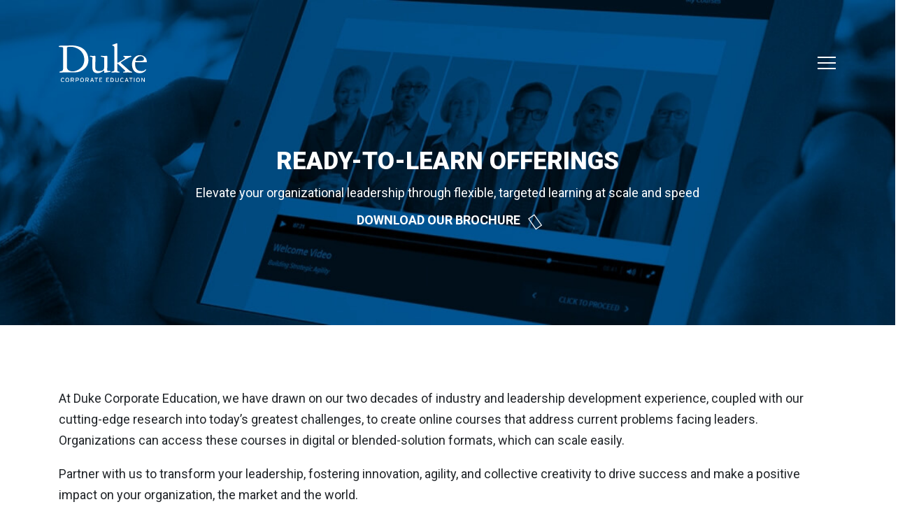

--- FILE ---
content_type: text/html; charset=UTF-8
request_url: https://www.dukece.com/offerings/ready-to-learn/
body_size: 15168
content:
<!DOCTYPE html>
<html lang="en-US" prefix="og: http://ogp.me/ns# fb: http://ogp.me/ns/fb#">
<head>
	<meta charset="UTF-8">
	<meta name="viewport" content="width=device-width, initial-scale=1, shrink-to-fit=no">
	<link rel="profile" href="http://gmpg.org/xfn/11">

	<meta name="google-site-verification" content="LH_599t46JC39tXPMmF2AB9WnkBQyXmny_nSr34NyK4" />

	<!-- Google Tag Manager --> 
	<script>(function(w,d,s,l,i){w[l]=w[l]||[];w[l].push({'gtm.start': 
	new Date().getTime(),event:'gtm.js'});var f=d.getElementsByTagName(s)[0], 
	j=d.createElement(s),dl=l!='dataLayer'?'&l='+l:'';j.async=true;j.src= 
	'https://www.googletagmanager.com/gtm.js?id='+i+dl;f.parentNode.insertBefore(j,f); 
	})(window,document,'script','dataLayer','GTM-M9JQL2ZL');</script> 
	<!-- End Google Tag Manager --> 

	<meta name='robots' content='index, follow, max-image-preview:large, max-snippet:-1, max-video-preview:-1' />

<!-- Powered by Social Snap v1.4 - https://socialsnap.com/ -->
<meta property="og:type" content="article">
<meta property="og:title" content="Ready-to-Learn Offerings">
<meta property="og:description" content="At Duke Corporate Education, we have drawn on our two decades of industry and leadership development experience, coupled">
<meta property="og:url" content="https://www.dukece.com/offerings/ready-to-learn/">
<meta property="og:site_name" content="Duke Corporate Education">
<meta property="og:updated_time" content="2025-08-22T16:36:55-04:00">
<meta property="article:publisher" content="https://www.facebook.com/DukeCorpEd/">
<meta property="og:image" content="https://www.dukece.com/wp-content/uploads/2023/11/ready-to-learn-offerings-page-banner.jpg">
<meta property="og:image:width" content="1440">
<meta property="og:image:height" content="400">
<meta property="article:published_time" content="2020-09-11T11:59:15-04:00">
<meta property="article:modified_time" content="2025-08-22T16:36:55-04:00">
<meta property="fb:app_id" content="1923155921341058">
<meta name="twitter:card" content="summary">
<meta name="twitter:title" content="Ready-to-Learn Offerings">
<meta name="twitter:description" content="At Duke Corporate Education, we have drawn on our two decades of industry and leadership development experience, coupled">
<meta name="twitter:image:src" content="https://www.dukece.com/wp-content/uploads/2023/11/ready-to-learn-offerings-page-banner.jpg">
<!-- Powered by Social Snap v1.4 - https://socialsnap.com/ -->


	<!-- This site is optimized with the Yoast SEO Premium plugin v21.9 (Yoast SEO v26.7) - https://yoast.com/wordpress/plugins/seo/ -->
	<title>Ready-to-Learn Offerings - Duke Corporate Education</title>
	<link rel="canonical" href="https://www.dukece.com/offerings/ready-to-learn/" />
	<meta property="og:locale" content="en_US" />
	<meta property="og:type" content="article" />
	<meta property="og:title" content="Ready-to-Learn Offerings" />
	<meta property="og:description" content="At Duke Corporate Education, we have drawn on our two decades of industry and leadership development experience, coupled..." />
	<meta property="og:url" content="https://www.dukece.com/offerings/ready-to-learn/" />
	<meta property="og:site_name" content="Duke Corporate Education" />
	<meta property="article:publisher" content="https://www.facebook.com/DukeCorpEd/" />
	<meta property="article:modified_time" content="2025-08-22T20:36:55+00:00" />
	<meta property="og:image" content="https://www.dukece.com/wp-content/uploads/2023/11/ready-to-learn-offerings-page-banner.jpg" />
	<meta property="og:image:width" content="1440" />
	<meta property="og:image:height" content="400" />
	<meta property="og:image:type" content="image/jpeg" />
	<meta name="twitter:card" content="summary_large_image" />
	<meta name="twitter:site" content="@DukeCE" />
	<meta name="twitter:label1" content="Est. reading time" />
	<meta name="twitter:data1" content="5 minutes" />
	<!-- / Yoast SEO Premium plugin. -->


<link rel='dns-prefetch' href='//js.hs-scripts.com' />
<link rel='dns-prefetch' href='//cdn.jsdelivr.net' />
<link rel='dns-prefetch' href='//unpkg.com' />
<link rel='dns-prefetch' href='//code.jquery.com' />
<link rel="alternate" type="application/rss+xml" title="Duke Corporate Education &raquo; Feed" href="https://www.dukece.com/feed/" />
<link rel="alternate" type="application/rss+xml" title="Duke Corporate Education &raquo; Comments Feed" href="https://www.dukece.com/comments/feed/" />
<link rel="alternate" title="oEmbed (JSON)" type="application/json+oembed" href="https://www.dukece.com/wp-json/oembed/1.0/embed?url=https%3A%2F%2Fwww.dukece.com%2Fofferings%2Fready-to-learn%2F" />
<link rel="alternate" title="oEmbed (XML)" type="text/xml+oembed" href="https://www.dukece.com/wp-json/oembed/1.0/embed?url=https%3A%2F%2Fwww.dukece.com%2Fofferings%2Fready-to-learn%2F&#038;format=xml" />
<style id='wp-img-auto-sizes-contain-inline-css'>
img:is([sizes=auto i],[sizes^="auto," i]){contain-intrinsic-size:3000px 1500px}
/*# sourceURL=wp-img-auto-sizes-contain-inline-css */
</style>
<style id='classic-theme-styles-inline-css'>
/*! This file is auto-generated */
.wp-block-button__link{color:#fff;background-color:#32373c;border-radius:9999px;box-shadow:none;text-decoration:none;padding:calc(.667em + 2px) calc(1.333em + 2px);font-size:1.125em}.wp-block-file__button{background:#32373c;color:#fff;text-decoration:none}
/*# sourceURL=/wp-includes/css/classic-themes.min.css */
</style>
<link rel='stylesheet' id='powertip-css' href='https://www.dukece.com/wp-content/plugins/devvn-image-hotspot/frontend/css/jquery.powertip.min.css?ver=1.2.0' media='all' />
<link rel='stylesheet' id='maps-points-css' href='https://www.dukece.com/wp-content/cache/autoptimize/css/autoptimize_single_9c122fe3525300ed60b6ba45cb297377.css?ver=1.3.0' media='all' />
<link rel='stylesheet' id='child-theme-1-css' href='https://www.dukece.com/wp-content/cache/autoptimize/css/autoptimize_single_9f63a299898fb870a961baa295555aa9.css?ver=1706115013' media='all' />
<link rel='stylesheet' id='child-theme.min-2-css' href='https://www.dukece.com/wp-content/themes/dukece-child/css/child-theme.min.css?ver=1706115013' media='all' />
<link rel='stylesheet' id='custom-editor-style-3-css' href='https://www.dukece.com/wp-content/cache/autoptimize/css/autoptimize_single_d751d3b80b3c3c34e23bbe7e51461114.css?ver=1706115013' media='all' />
<link rel='stylesheet' id='custom-editor-style.min-4-css' href='https://www.dukece.com/wp-content/themes/dukece-child/css/custom-editor-style.min.css?ver=1706115013' media='all' />
<link rel='stylesheet' id='main-5-css' href='https://www.dukece.com/wp-content/themes/dukece-child/css/main.css?ver=1712651231' media='all' />
<link rel='stylesheet' id='child-understrap-styles-css' href='https://www.dukece.com/wp-content/themes/dukece-child/css/child-theme.min.css?ver=1.0.0' media='all' />
<link rel='stylesheet' id='jquery-ui-datepicker-style-css' href='https://code.jquery.com/ui/1.12.1/themes/base/jquery-ui.css?ver=6.9' media='all' />
<link rel='stylesheet' id='slick-css' href='https://cdn.jsdelivr.net/npm/slick-carousel@1.8.1/slick/slick.css?ver=1.0.0.1706115012' media='all' />
<link rel='stylesheet' id='aos-css' href='https://unpkg.com/aos@2.3.1/dist/aos.css' media='all' />
<link rel='stylesheet' id='wp-block-paragraph-css' href='https://www.dukece.com/wp-includes/blocks/paragraph/style.min.css?ver=6.9' media='all' />
<link rel='stylesheet' id='wp-block-heading-css' href='https://www.dukece.com/wp-includes/blocks/heading/style.min.css?ver=6.9' media='all' />
<script src="https://www.dukece.com/wp-includes/js/jquery/jquery.min.js?ver=3.7.1" id="jquery-core-js"></script>
<script src="https://www.dukece.com/wp-includes/js/jquery/jquery-migrate.min.js?ver=3.4.1" id="jquery-migrate-js"></script>
<link rel="https://api.w.org/" href="https://www.dukece.com/wp-json/" /><link rel="alternate" title="JSON" type="application/json" href="https://www.dukece.com/wp-json/wp/v2/pages/11138" /><link rel="EditURI" type="application/rsd+xml" title="RSD" href="https://www.dukece.com/xmlrpc.php?rsd" />
<meta name="generator" content="WordPress 6.9" />
<link rel='shortlink' href='https://www.dukece.com/?p=11138' />
<!-- HFCM by 99 Robots - Snippet # 1: Google Tag Manager Header -->
<!-- Google Tag Manager -->
<script>(function(w,d,s,l,i){w[l]=w[l]||[];w[l].push({'gtm.start':
new Date().getTime(),event:'gtm.js'});var f=d.getElementsByTagName(s)[0],
j=d.createElement(s),dl=l!='dataLayer'?'&l='+l:'';j.async=true;j.src=
'https://www.googletagmanager.com/gtm.js?id='+i+dl;f.parentNode.insertBefore(j,f);
})(window,document,'script','dataLayer','GTM-M9JQL2ZL');</script>
<!-- End Google Tag Manager -->
<!-- /end HFCM by 99 Robots -->
			<!-- DO NOT COPY THIS SNIPPET! Start of Page Analytics Tracking for HubSpot WordPress plugin v11.3.37-->
			<script class="hsq-set-content-id" data-content-id="standard-page">
				var _hsq = _hsq || [];
				_hsq.push(["setContentType", "standard-page"]);
			</script>
			<!-- DO NOT COPY THIS SNIPPET! End of Page Analytics Tracking for HubSpot WordPress plugin -->
			<meta name="mobile-web-app-capable" content="yes">
<meta name="apple-mobile-web-app-capable" content="yes">
<meta name="apple-mobile-web-app-title" content="Duke Corporate Education - The Future of Leadership. Now.">
<link rel="icon" href="https://www.dukece.com/wp-content/uploads/2023/10/cropped-duke-ce-favicon-1-32x32.png" sizes="32x32" />
<link rel="icon" href="https://www.dukece.com/wp-content/uploads/2023/10/cropped-duke-ce-favicon-1-192x192.png" sizes="192x192" />
<link rel="apple-touch-icon" href="https://www.dukece.com/wp-content/uploads/2023/10/cropped-duke-ce-favicon-1-180x180.png" />
<meta name="msapplication-TileImage" content="https://www.dukece.com/wp-content/uploads/2023/10/cropped-duke-ce-favicon-1-270x270.png" />
		<style id="wp-custom-css">
			.custom-padding-column {
  padding: 30px; /* adjust this to whatever you want */
}		</style>
			
	<!-- Google Fonts -->
	<link rel="preconnect" href="https://fonts.googleapis.com">
	<link rel="preconnect" href="https://fonts.gstatic.com" crossorigin>
	<link href="https://fonts.googleapis.com/css2?family=Roboto:wght@400;700;900&display=swap" rel="stylesheet">
	
	<!-- Fontawesome -->
	<script src="https://kit.fontawesome.com/2c591cbef2.js" crossorigin="anonymous"></script>

<style id='wp-block-button-inline-css'>
.wp-block-button__link{align-content:center;box-sizing:border-box;cursor:pointer;display:inline-block;height:100%;text-align:center;word-break:break-word}.wp-block-button__link.aligncenter{text-align:center}.wp-block-button__link.alignright{text-align:right}:where(.wp-block-button__link){border-radius:9999px;box-shadow:none;padding:calc(.667em + 2px) calc(1.333em + 2px);text-decoration:none}.wp-block-button[style*=text-decoration] .wp-block-button__link{text-decoration:inherit}.wp-block-buttons>.wp-block-button.has-custom-width{max-width:none}.wp-block-buttons>.wp-block-button.has-custom-width .wp-block-button__link{width:100%}.wp-block-buttons>.wp-block-button.has-custom-font-size .wp-block-button__link{font-size:inherit}.wp-block-buttons>.wp-block-button.wp-block-button__width-25{width:calc(25% - var(--wp--style--block-gap, .5em)*.75)}.wp-block-buttons>.wp-block-button.wp-block-button__width-50{width:calc(50% - var(--wp--style--block-gap, .5em)*.5)}.wp-block-buttons>.wp-block-button.wp-block-button__width-75{width:calc(75% - var(--wp--style--block-gap, .5em)*.25)}.wp-block-buttons>.wp-block-button.wp-block-button__width-100{flex-basis:100%;width:100%}.wp-block-buttons.is-vertical>.wp-block-button.wp-block-button__width-25{width:25%}.wp-block-buttons.is-vertical>.wp-block-button.wp-block-button__width-50{width:50%}.wp-block-buttons.is-vertical>.wp-block-button.wp-block-button__width-75{width:75%}.wp-block-button.is-style-squared,.wp-block-button__link.wp-block-button.is-style-squared{border-radius:0}.wp-block-button.no-border-radius,.wp-block-button__link.no-border-radius{border-radius:0!important}:root :where(.wp-block-button .wp-block-button__link.is-style-outline),:root :where(.wp-block-button.is-style-outline>.wp-block-button__link){border:2px solid;padding:.667em 1.333em}:root :where(.wp-block-button .wp-block-button__link.is-style-outline:not(.has-text-color)),:root :where(.wp-block-button.is-style-outline>.wp-block-button__link:not(.has-text-color)){color:currentColor}:root :where(.wp-block-button .wp-block-button__link.is-style-outline:not(.has-background)),:root :where(.wp-block-button.is-style-outline>.wp-block-button__link:not(.has-background)){background-color:initial;background-image:none}
/*# sourceURL=https://www.dukece.com/wp-includes/blocks/button/style.min.css */
</style>
<style id='wp-block-image-inline-css'>
.wp-block-image>a,.wp-block-image>figure>a{display:inline-block}.wp-block-image img{box-sizing:border-box;height:auto;max-width:100%;vertical-align:bottom}@media not (prefers-reduced-motion){.wp-block-image img.hide{visibility:hidden}.wp-block-image img.show{animation:show-content-image .4s}}.wp-block-image[style*=border-radius] img,.wp-block-image[style*=border-radius]>a{border-radius:inherit}.wp-block-image.has-custom-border img{box-sizing:border-box}.wp-block-image.aligncenter{text-align:center}.wp-block-image.alignfull>a,.wp-block-image.alignwide>a{width:100%}.wp-block-image.alignfull img,.wp-block-image.alignwide img{height:auto;width:100%}.wp-block-image .aligncenter,.wp-block-image .alignleft,.wp-block-image .alignright,.wp-block-image.aligncenter,.wp-block-image.alignleft,.wp-block-image.alignright{display:table}.wp-block-image .aligncenter>figcaption,.wp-block-image .alignleft>figcaption,.wp-block-image .alignright>figcaption,.wp-block-image.aligncenter>figcaption,.wp-block-image.alignleft>figcaption,.wp-block-image.alignright>figcaption{caption-side:bottom;display:table-caption}.wp-block-image .alignleft{float:left;margin:.5em 1em .5em 0}.wp-block-image .alignright{float:right;margin:.5em 0 .5em 1em}.wp-block-image .aligncenter{margin-left:auto;margin-right:auto}.wp-block-image :where(figcaption){margin-bottom:1em;margin-top:.5em}.wp-block-image.is-style-circle-mask img{border-radius:9999px}@supports ((-webkit-mask-image:none) or (mask-image:none)) or (-webkit-mask-image:none){.wp-block-image.is-style-circle-mask img{border-radius:0;-webkit-mask-image:url('data:image/svg+xml;utf8,<svg viewBox="0 0 100 100" xmlns="http://www.w3.org/2000/svg"><circle cx="50" cy="50" r="50"/></svg>');mask-image:url('data:image/svg+xml;utf8,<svg viewBox="0 0 100 100" xmlns="http://www.w3.org/2000/svg"><circle cx="50" cy="50" r="50"/></svg>');mask-mode:alpha;-webkit-mask-position:center;mask-position:center;-webkit-mask-repeat:no-repeat;mask-repeat:no-repeat;-webkit-mask-size:contain;mask-size:contain}}:root :where(.wp-block-image.is-style-rounded img,.wp-block-image .is-style-rounded img){border-radius:9999px}.wp-block-image figure{margin:0}.wp-lightbox-container{display:flex;flex-direction:column;position:relative}.wp-lightbox-container img{cursor:zoom-in}.wp-lightbox-container img:hover+button{opacity:1}.wp-lightbox-container button{align-items:center;backdrop-filter:blur(16px) saturate(180%);background-color:#5a5a5a40;border:none;border-radius:4px;cursor:zoom-in;display:flex;height:20px;justify-content:center;opacity:0;padding:0;position:absolute;right:16px;text-align:center;top:16px;width:20px;z-index:100}@media not (prefers-reduced-motion){.wp-lightbox-container button{transition:opacity .2s ease}}.wp-lightbox-container button:focus-visible{outline:3px auto #5a5a5a40;outline:3px auto -webkit-focus-ring-color;outline-offset:3px}.wp-lightbox-container button:hover{cursor:pointer;opacity:1}.wp-lightbox-container button:focus{opacity:1}.wp-lightbox-container button:focus,.wp-lightbox-container button:hover,.wp-lightbox-container button:not(:hover):not(:active):not(.has-background){background-color:#5a5a5a40;border:none}.wp-lightbox-overlay{box-sizing:border-box;cursor:zoom-out;height:100vh;left:0;overflow:hidden;position:fixed;top:0;visibility:hidden;width:100%;z-index:100000}.wp-lightbox-overlay .close-button{align-items:center;cursor:pointer;display:flex;justify-content:center;min-height:40px;min-width:40px;padding:0;position:absolute;right:calc(env(safe-area-inset-right) + 16px);top:calc(env(safe-area-inset-top) + 16px);z-index:5000000}.wp-lightbox-overlay .close-button:focus,.wp-lightbox-overlay .close-button:hover,.wp-lightbox-overlay .close-button:not(:hover):not(:active):not(.has-background){background:none;border:none}.wp-lightbox-overlay .lightbox-image-container{height:var(--wp--lightbox-container-height);left:50%;overflow:hidden;position:absolute;top:50%;transform:translate(-50%,-50%);transform-origin:top left;width:var(--wp--lightbox-container-width);z-index:9999999999}.wp-lightbox-overlay .wp-block-image{align-items:center;box-sizing:border-box;display:flex;height:100%;justify-content:center;margin:0;position:relative;transform-origin:0 0;width:100%;z-index:3000000}.wp-lightbox-overlay .wp-block-image img{height:var(--wp--lightbox-image-height);min-height:var(--wp--lightbox-image-height);min-width:var(--wp--lightbox-image-width);width:var(--wp--lightbox-image-width)}.wp-lightbox-overlay .wp-block-image figcaption{display:none}.wp-lightbox-overlay button{background:none;border:none}.wp-lightbox-overlay .scrim{background-color:#fff;height:100%;opacity:.9;position:absolute;width:100%;z-index:2000000}.wp-lightbox-overlay.active{visibility:visible}@media not (prefers-reduced-motion){.wp-lightbox-overlay.active{animation:turn-on-visibility .25s both}.wp-lightbox-overlay.active img{animation:turn-on-visibility .35s both}.wp-lightbox-overlay.show-closing-animation:not(.active){animation:turn-off-visibility .35s both}.wp-lightbox-overlay.show-closing-animation:not(.active) img{animation:turn-off-visibility .25s both}.wp-lightbox-overlay.zoom.active{animation:none;opacity:1;visibility:visible}.wp-lightbox-overlay.zoom.active .lightbox-image-container{animation:lightbox-zoom-in .4s}.wp-lightbox-overlay.zoom.active .lightbox-image-container img{animation:none}.wp-lightbox-overlay.zoom.active .scrim{animation:turn-on-visibility .4s forwards}.wp-lightbox-overlay.zoom.show-closing-animation:not(.active){animation:none}.wp-lightbox-overlay.zoom.show-closing-animation:not(.active) .lightbox-image-container{animation:lightbox-zoom-out .4s}.wp-lightbox-overlay.zoom.show-closing-animation:not(.active) .lightbox-image-container img{animation:none}.wp-lightbox-overlay.zoom.show-closing-animation:not(.active) .scrim{animation:turn-off-visibility .4s forwards}}@keyframes show-content-image{0%{visibility:hidden}99%{visibility:hidden}to{visibility:visible}}@keyframes turn-on-visibility{0%{opacity:0}to{opacity:1}}@keyframes turn-off-visibility{0%{opacity:1;visibility:visible}99%{opacity:0;visibility:visible}to{opacity:0;visibility:hidden}}@keyframes lightbox-zoom-in{0%{transform:translate(calc((-100vw + var(--wp--lightbox-scrollbar-width))/2 + var(--wp--lightbox-initial-left-position)),calc(-50vh + var(--wp--lightbox-initial-top-position))) scale(var(--wp--lightbox-scale))}to{transform:translate(-50%,-50%) scale(1)}}@keyframes lightbox-zoom-out{0%{transform:translate(-50%,-50%) scale(1);visibility:visible}99%{visibility:visible}to{transform:translate(calc((-100vw + var(--wp--lightbox-scrollbar-width))/2 + var(--wp--lightbox-initial-left-position)),calc(-50vh + var(--wp--lightbox-initial-top-position))) scale(var(--wp--lightbox-scale));visibility:hidden}}
/*# sourceURL=https://www.dukece.com/wp-includes/blocks/image/style.min.css */
</style>
<style id='wp-block-list-inline-css'>
ol,ul{box-sizing:border-box}:root :where(.wp-block-list.has-background){padding:1.25em 2.375em}
/*# sourceURL=https://www.dukece.com/wp-includes/blocks/list/style.min.css */
</style>
<style id='wp-block-buttons-inline-css'>
.wp-block-buttons{box-sizing:border-box}.wp-block-buttons.is-vertical{flex-direction:column}.wp-block-buttons.is-vertical>.wp-block-button:last-child{margin-bottom:0}.wp-block-buttons>.wp-block-button{display:inline-block;margin:0}.wp-block-buttons.is-content-justification-left{justify-content:flex-start}.wp-block-buttons.is-content-justification-left.is-vertical{align-items:flex-start}.wp-block-buttons.is-content-justification-center{justify-content:center}.wp-block-buttons.is-content-justification-center.is-vertical{align-items:center}.wp-block-buttons.is-content-justification-right{justify-content:flex-end}.wp-block-buttons.is-content-justification-right.is-vertical{align-items:flex-end}.wp-block-buttons.is-content-justification-space-between{justify-content:space-between}.wp-block-buttons.aligncenter{text-align:center}.wp-block-buttons:not(.is-content-justification-space-between,.is-content-justification-right,.is-content-justification-left,.is-content-justification-center) .wp-block-button.aligncenter{margin-left:auto;margin-right:auto;width:100%}.wp-block-buttons[style*=text-decoration] .wp-block-button,.wp-block-buttons[style*=text-decoration] .wp-block-button__link{text-decoration:inherit}.wp-block-buttons.has-custom-font-size .wp-block-button__link{font-size:inherit}.wp-block-buttons .wp-block-button__link{width:100%}.wp-block-button.aligncenter{text-align:center}
/*# sourceURL=https://www.dukece.com/wp-includes/blocks/buttons/style.min.css */
</style>
<style id='wp-block-columns-inline-css'>
.wp-block-columns{box-sizing:border-box;display:flex;flex-wrap:wrap!important}@media (min-width:782px){.wp-block-columns{flex-wrap:nowrap!important}}.wp-block-columns{align-items:normal!important}.wp-block-columns.are-vertically-aligned-top{align-items:flex-start}.wp-block-columns.are-vertically-aligned-center{align-items:center}.wp-block-columns.are-vertically-aligned-bottom{align-items:flex-end}@media (max-width:781px){.wp-block-columns:not(.is-not-stacked-on-mobile)>.wp-block-column{flex-basis:100%!important}}@media (min-width:782px){.wp-block-columns:not(.is-not-stacked-on-mobile)>.wp-block-column{flex-basis:0;flex-grow:1}.wp-block-columns:not(.is-not-stacked-on-mobile)>.wp-block-column[style*=flex-basis]{flex-grow:0}}.wp-block-columns.is-not-stacked-on-mobile{flex-wrap:nowrap!important}.wp-block-columns.is-not-stacked-on-mobile>.wp-block-column{flex-basis:0;flex-grow:1}.wp-block-columns.is-not-stacked-on-mobile>.wp-block-column[style*=flex-basis]{flex-grow:0}:where(.wp-block-columns){margin-bottom:1.75em}:where(.wp-block-columns.has-background){padding:1.25em 2.375em}.wp-block-column{flex-grow:1;min-width:0;overflow-wrap:break-word;word-break:break-word}.wp-block-column.is-vertically-aligned-top{align-self:flex-start}.wp-block-column.is-vertically-aligned-center{align-self:center}.wp-block-column.is-vertically-aligned-bottom{align-self:flex-end}.wp-block-column.is-vertically-aligned-stretch{align-self:stretch}.wp-block-column.is-vertically-aligned-bottom,.wp-block-column.is-vertically-aligned-center,.wp-block-column.is-vertically-aligned-top{width:100%}
/*# sourceURL=https://www.dukece.com/wp-includes/blocks/columns/style.min.css */
</style>
<style id='wp-block-group-inline-css'>
.wp-block-group{box-sizing:border-box}:where(.wp-block-group.wp-block-group-is-layout-constrained){position:relative}
/*# sourceURL=https://www.dukece.com/wp-includes/blocks/group/style.min.css */
</style>
<style id='wp-block-separator-inline-css'>
@charset "UTF-8";.wp-block-separator{border:none;border-top:2px solid}:root :where(.wp-block-separator.is-style-dots){height:auto;line-height:1;text-align:center}:root :where(.wp-block-separator.is-style-dots):before{color:currentColor;content:"···";font-family:serif;font-size:1.5em;letter-spacing:2em;padding-left:2em}.wp-block-separator.is-style-dots{background:none!important;border:none!important}
/*# sourceURL=https://www.dukece.com/wp-includes/blocks/separator/style.min.css */
</style>
<style id='wp-block-spacer-inline-css'>
.wp-block-spacer{clear:both}
/*# sourceURL=https://www.dukece.com/wp-includes/blocks/spacer/style.min.css */
</style>
<style id='global-styles-inline-css'>
:root{--wp--preset--aspect-ratio--square: 1;--wp--preset--aspect-ratio--4-3: 4/3;--wp--preset--aspect-ratio--3-4: 3/4;--wp--preset--aspect-ratio--3-2: 3/2;--wp--preset--aspect-ratio--2-3: 2/3;--wp--preset--aspect-ratio--16-9: 16/9;--wp--preset--aspect-ratio--9-16: 9/16;--wp--preset--color--black: #000000;--wp--preset--color--cyan-bluish-gray: #abb8c3;--wp--preset--color--white: #fff;--wp--preset--color--pale-pink: #f78da7;--wp--preset--color--vivid-red: #cf2e2e;--wp--preset--color--luminous-vivid-orange: #ff6900;--wp--preset--color--luminous-vivid-amber: #fcb900;--wp--preset--color--light-green-cyan: #7bdcb5;--wp--preset--color--vivid-green-cyan: #00d084;--wp--preset--color--pale-cyan-blue: #8ed1fc;--wp--preset--color--vivid-cyan-blue: #0693e3;--wp--preset--color--vivid-purple: #9b51e0;--wp--preset--color--blue: #0d6efd;--wp--preset--color--indigo: #6610f2;--wp--preset--color--purple: #6f42c1;--wp--preset--color--pink: #d63384;--wp--preset--color--red: #dc3545;--wp--preset--color--orange: #fd7e14;--wp--preset--color--yellow: #ffc107;--wp--preset--color--green: #198754;--wp--preset--color--teal: #20c997;--wp--preset--color--cyan: #0dcaf0;--wp--preset--color--gray: #6c757d;--wp--preset--color--gray-dark: #343a40;--wp--preset--gradient--vivid-cyan-blue-to-vivid-purple: linear-gradient(135deg,rgb(6,147,227) 0%,rgb(155,81,224) 100%);--wp--preset--gradient--light-green-cyan-to-vivid-green-cyan: linear-gradient(135deg,rgb(122,220,180) 0%,rgb(0,208,130) 100%);--wp--preset--gradient--luminous-vivid-amber-to-luminous-vivid-orange: linear-gradient(135deg,rgb(252,185,0) 0%,rgb(255,105,0) 100%);--wp--preset--gradient--luminous-vivid-orange-to-vivid-red: linear-gradient(135deg,rgb(255,105,0) 0%,rgb(207,46,46) 100%);--wp--preset--gradient--very-light-gray-to-cyan-bluish-gray: linear-gradient(135deg,rgb(238,238,238) 0%,rgb(169,184,195) 100%);--wp--preset--gradient--cool-to-warm-spectrum: linear-gradient(135deg,rgb(74,234,220) 0%,rgb(151,120,209) 20%,rgb(207,42,186) 40%,rgb(238,44,130) 60%,rgb(251,105,98) 80%,rgb(254,248,76) 100%);--wp--preset--gradient--blush-light-purple: linear-gradient(135deg,rgb(255,206,236) 0%,rgb(152,150,240) 100%);--wp--preset--gradient--blush-bordeaux: linear-gradient(135deg,rgb(254,205,165) 0%,rgb(254,45,45) 50%,rgb(107,0,62) 100%);--wp--preset--gradient--luminous-dusk: linear-gradient(135deg,rgb(255,203,112) 0%,rgb(199,81,192) 50%,rgb(65,88,208) 100%);--wp--preset--gradient--pale-ocean: linear-gradient(135deg,rgb(255,245,203) 0%,rgb(182,227,212) 50%,rgb(51,167,181) 100%);--wp--preset--gradient--electric-grass: linear-gradient(135deg,rgb(202,248,128) 0%,rgb(113,206,126) 100%);--wp--preset--gradient--midnight: linear-gradient(135deg,rgb(2,3,129) 0%,rgb(40,116,252) 100%);--wp--preset--font-size--small: 13px;--wp--preset--font-size--medium: 20px;--wp--preset--font-size--large: 36px;--wp--preset--font-size--x-large: 42px;--wp--preset--spacing--20: 0.44rem;--wp--preset--spacing--30: 0.67rem;--wp--preset--spacing--40: 1rem;--wp--preset--spacing--50: 1.5rem;--wp--preset--spacing--60: 2.25rem;--wp--preset--spacing--70: 3.38rem;--wp--preset--spacing--80: 5.06rem;--wp--preset--shadow--natural: 6px 6px 9px rgba(0, 0, 0, 0.2);--wp--preset--shadow--deep: 12px 12px 50px rgba(0, 0, 0, 0.4);--wp--preset--shadow--sharp: 6px 6px 0px rgba(0, 0, 0, 0.2);--wp--preset--shadow--outlined: 6px 6px 0px -3px rgb(255, 255, 255), 6px 6px rgb(0, 0, 0);--wp--preset--shadow--crisp: 6px 6px 0px rgb(0, 0, 0);}:where(.is-layout-flex){gap: 0.5em;}:where(.is-layout-grid){gap: 0.5em;}body .is-layout-flex{display: flex;}.is-layout-flex{flex-wrap: wrap;align-items: center;}.is-layout-flex > :is(*, div){margin: 0;}body .is-layout-grid{display: grid;}.is-layout-grid > :is(*, div){margin: 0;}:where(.wp-block-columns.is-layout-flex){gap: 2em;}:where(.wp-block-columns.is-layout-grid){gap: 2em;}:where(.wp-block-post-template.is-layout-flex){gap: 1.25em;}:where(.wp-block-post-template.is-layout-grid){gap: 1.25em;}.has-black-color{color: var(--wp--preset--color--black) !important;}.has-cyan-bluish-gray-color{color: var(--wp--preset--color--cyan-bluish-gray) !important;}.has-white-color{color: var(--wp--preset--color--white) !important;}.has-pale-pink-color{color: var(--wp--preset--color--pale-pink) !important;}.has-vivid-red-color{color: var(--wp--preset--color--vivid-red) !important;}.has-luminous-vivid-orange-color{color: var(--wp--preset--color--luminous-vivid-orange) !important;}.has-luminous-vivid-amber-color{color: var(--wp--preset--color--luminous-vivid-amber) !important;}.has-light-green-cyan-color{color: var(--wp--preset--color--light-green-cyan) !important;}.has-vivid-green-cyan-color{color: var(--wp--preset--color--vivid-green-cyan) !important;}.has-pale-cyan-blue-color{color: var(--wp--preset--color--pale-cyan-blue) !important;}.has-vivid-cyan-blue-color{color: var(--wp--preset--color--vivid-cyan-blue) !important;}.has-vivid-purple-color{color: var(--wp--preset--color--vivid-purple) !important;}.has-black-background-color{background-color: var(--wp--preset--color--black) !important;}.has-cyan-bluish-gray-background-color{background-color: var(--wp--preset--color--cyan-bluish-gray) !important;}.has-white-background-color{background-color: var(--wp--preset--color--white) !important;}.has-pale-pink-background-color{background-color: var(--wp--preset--color--pale-pink) !important;}.has-vivid-red-background-color{background-color: var(--wp--preset--color--vivid-red) !important;}.has-luminous-vivid-orange-background-color{background-color: var(--wp--preset--color--luminous-vivid-orange) !important;}.has-luminous-vivid-amber-background-color{background-color: var(--wp--preset--color--luminous-vivid-amber) !important;}.has-light-green-cyan-background-color{background-color: var(--wp--preset--color--light-green-cyan) !important;}.has-vivid-green-cyan-background-color{background-color: var(--wp--preset--color--vivid-green-cyan) !important;}.has-pale-cyan-blue-background-color{background-color: var(--wp--preset--color--pale-cyan-blue) !important;}.has-vivid-cyan-blue-background-color{background-color: var(--wp--preset--color--vivid-cyan-blue) !important;}.has-vivid-purple-background-color{background-color: var(--wp--preset--color--vivid-purple) !important;}.has-black-border-color{border-color: var(--wp--preset--color--black) !important;}.has-cyan-bluish-gray-border-color{border-color: var(--wp--preset--color--cyan-bluish-gray) !important;}.has-white-border-color{border-color: var(--wp--preset--color--white) !important;}.has-pale-pink-border-color{border-color: var(--wp--preset--color--pale-pink) !important;}.has-vivid-red-border-color{border-color: var(--wp--preset--color--vivid-red) !important;}.has-luminous-vivid-orange-border-color{border-color: var(--wp--preset--color--luminous-vivid-orange) !important;}.has-luminous-vivid-amber-border-color{border-color: var(--wp--preset--color--luminous-vivid-amber) !important;}.has-light-green-cyan-border-color{border-color: var(--wp--preset--color--light-green-cyan) !important;}.has-vivid-green-cyan-border-color{border-color: var(--wp--preset--color--vivid-green-cyan) !important;}.has-pale-cyan-blue-border-color{border-color: var(--wp--preset--color--pale-cyan-blue) !important;}.has-vivid-cyan-blue-border-color{border-color: var(--wp--preset--color--vivid-cyan-blue) !important;}.has-vivid-purple-border-color{border-color: var(--wp--preset--color--vivid-purple) !important;}.has-vivid-cyan-blue-to-vivid-purple-gradient-background{background: var(--wp--preset--gradient--vivid-cyan-blue-to-vivid-purple) !important;}.has-light-green-cyan-to-vivid-green-cyan-gradient-background{background: var(--wp--preset--gradient--light-green-cyan-to-vivid-green-cyan) !important;}.has-luminous-vivid-amber-to-luminous-vivid-orange-gradient-background{background: var(--wp--preset--gradient--luminous-vivid-amber-to-luminous-vivid-orange) !important;}.has-luminous-vivid-orange-to-vivid-red-gradient-background{background: var(--wp--preset--gradient--luminous-vivid-orange-to-vivid-red) !important;}.has-very-light-gray-to-cyan-bluish-gray-gradient-background{background: var(--wp--preset--gradient--very-light-gray-to-cyan-bluish-gray) !important;}.has-cool-to-warm-spectrum-gradient-background{background: var(--wp--preset--gradient--cool-to-warm-spectrum) !important;}.has-blush-light-purple-gradient-background{background: var(--wp--preset--gradient--blush-light-purple) !important;}.has-blush-bordeaux-gradient-background{background: var(--wp--preset--gradient--blush-bordeaux) !important;}.has-luminous-dusk-gradient-background{background: var(--wp--preset--gradient--luminous-dusk) !important;}.has-pale-ocean-gradient-background{background: var(--wp--preset--gradient--pale-ocean) !important;}.has-electric-grass-gradient-background{background: var(--wp--preset--gradient--electric-grass) !important;}.has-midnight-gradient-background{background: var(--wp--preset--gradient--midnight) !important;}.has-small-font-size{font-size: var(--wp--preset--font-size--small) !important;}.has-medium-font-size{font-size: var(--wp--preset--font-size--medium) !important;}.has-large-font-size{font-size: var(--wp--preset--font-size--large) !important;}.has-x-large-font-size{font-size: var(--wp--preset--font-size--x-large) !important;}
:where(.wp-block-columns.is-layout-flex){gap: 2em;}:where(.wp-block-columns.is-layout-grid){gap: 2em;}
/*# sourceURL=global-styles-inline-css */
</style>
<style id='core-block-supports-inline-css'>
.wp-elements-e1dec0d50c37de0b32ff7ba27f7064a0 a:where(:not(.wp-element-button)){color:#1e376c;}.wp-container-core-columns-is-layout-9d6595d7{flex-wrap:nowrap;}.wp-container-core-buttons-is-layout-d9cd0f1e{justify-content:center;align-items:stretch;}.wp-container-core-group-is-layout-94bc23d7{flex-wrap:nowrap;justify-content:center;}
/*# sourceURL=core-block-supports-inline-css */
</style>
<style id='core-block-supports-duotone-inline-css'>
.wp-duotone-unset-1.wp-block-image img, .wp-duotone-unset-1.wp-block-image .components-placeholder{filter:unset;}
/*# sourceURL=core-block-supports-duotone-inline-css */
</style>
</head>

<body id="ready-to-learn" class="wp-singular page-template-default page page-id-11138 page-parent page-child parent-pageid-28 wp-custom-logo wp-embed-responsive wp-theme-dukece wp-child-theme-dukece-child understrap-has-sidebar" data-bs-spy="scroll" data-bs-target="#scrollspy-nav" data-bs-offset="80">
<!-- Google Tag Manager (noscript) -->
<noscript><iframe src="https://www.googletagmanager.com/ns.html?id=GTM-M9JQL2ZL"
height="0" width="0" style="display:none;visibility:hidden"></iframe></noscript>
<!-- End Google Tag Manager (noscript) -->

<div class="site" id="page">

	<!-- ******************* The Navbar Area ******************* -->
	<header id="wrapper-navbar">

		
<nav id="main-nav" class="navbar navbar-dark fixed-top" aria-labelledby="main-nav-label">

	<h2 id="main-nav-label" class="screen-reader-text">
		Main Navigation	</h2>


	<div class="container">
			<!-- Your site title as branding in the menu -->
							<a class="navbar-brand" rel="home" href="https://www.dukece.com/" itemprop="url">
					<img src="https://www.dukece.com/wp-content/uploads/2023/10/duke-ce-logo-white.svg" alt="Duke Corporate Education" width="126" height="56">
				</a>
						<!-- end custom logo -->
			
			<!-- The WordPress Menu goes here -->
			<div id="navbarNavDropdown" class="collapse navbar-collapse"><ul id="main-menu" class="navbar-nav ms-auto"><li itemscope="itemscope" itemtype="https://www.schema.org/SiteNavigationElement" id="menu-item-38" class="menu-item menu-item-type-post_type menu-item-object-page menu-item-has-children menu-item-38 nav-item"><a title="About" href="https://www.dukece.com/about/" class="nav-link">About</a>
<ul class="dropdown-menu"  >
	<li itemscope="itemscope" itemtype="https://www.schema.org/SiteNavigationElement" id="menu-item-17433" class="menu-item menu-item-type-post_type menu-item-object-page menu-item-17433 nav-item"><a title="Our People" href="https://www.dukece.com/about/our-people/" class="dropdown-item">Our People</a></li>
	<li itemscope="itemscope" itemtype="https://www.schema.org/SiteNavigationElement" id="menu-item-17627" class="menu-item menu-item-type-post_type menu-item-object-page menu-item-17627 nav-item"><a title="Our Educators" href="https://www.dukece.com/about/our-educators/" class="dropdown-item">Our Educators</a></li>
	<li itemscope="itemscope" itemtype="https://www.schema.org/SiteNavigationElement" id="menu-item-17629" class="menu-item menu-item-type-post_type menu-item-object-page menu-item-17629 nav-item"><a title="Our Partners" href="https://www.dukece.com/about/our-partners/" class="dropdown-item">Our Partners</a></li>
	<li itemscope="itemscope" itemtype="https://www.schema.org/SiteNavigationElement" id="menu-item-17646" class="menu-item menu-item-type-custom menu-item-object-custom menu-item-17646 nav-item"><a title="Work at Duke CE" href="/work-at-duke-ce/" class="dropdown-item">Work at Duke CE</a></li>
</ul>
</li>
<li itemscope="itemscope" itemtype="https://www.schema.org/SiteNavigationElement" id="menu-item-39" class="menu-item menu-item-type-post_type menu-item-object-page current-page-ancestor menu-item-has-children menu-item-39 nav-item"><a title="Offerings" href="https://www.dukece.com/offerings/" class="nav-link">Offerings</a>
<ul class="dropdown-menu"  >
	<li itemscope="itemscope" itemtype="https://www.schema.org/SiteNavigationElement" id="menu-item-17870" class="menu-item menu-item-type-custom menu-item-object-custom menu-item-17870 nav-item"><a title="Custom Programs" href="/offerings/custom-programs/" class="dropdown-item">Custom Programs</a></li>
	<li itemscope="itemscope" itemtype="https://www.schema.org/SiteNavigationElement" id="menu-item-17872" class="menu-item menu-item-type-custom menu-item-object-custom menu-item-17872 nav-item"><a title="Advisory Services" href="/offerings/advisory-services/" class="dropdown-item">Advisory Services</a></li>
	<li itemscope="itemscope" itemtype="https://www.schema.org/SiteNavigationElement" id="menu-item-17871" class="menu-item menu-item-type-custom menu-item-object-custom menu-item-17871 nav-item"><a title="Ready-to-Learn Offerings" href="/offerings/ready-to-learn-offerings/" class="dropdown-item">Ready-to-Learn Offerings</a></li>
	<li itemscope="itemscope" itemtype="https://www.schema.org/SiteNavigationElement" id="menu-item-17650" class="menu-item menu-item-type-post_type menu-item-object-page menu-item-17650 nav-item"><a title="ESG Leadership Academy" href="https://www.dukece.com/offerings/esg-leadership-academy/" class="dropdown-item">ESG Leadership Academy</a></li>
	<li itemscope="itemscope" itemtype="https://www.schema.org/SiteNavigationElement" id="menu-item-17655" class="menu-item menu-item-type-custom menu-item-object-custom menu-item-17655 nav-item"><a title="My Duke CE Platform" href="/offerings/my-duke-ce-platform/" class="dropdown-item">My Duke CE Platform</a></li>
</ul>
</li>
<li itemscope="itemscope" itemtype="https://www.schema.org/SiteNavigationElement" id="menu-item-40" class="menu-item menu-item-type-post_type menu-item-object-page menu-item-has-children menu-item-40 nav-item"><a title="Expertise" href="https://www.dukece.com/expertise/" class="nav-link">Expertise</a>
<ul class="dropdown-menu"  >
	<li itemscope="itemscope" itemtype="https://www.schema.org/SiteNavigationElement" id="menu-item-17060" class="menu-item menu-item-type-post_type menu-item-object-page menu-item-17060 nav-item"><a title="Client Stories" href="https://www.dukece.com/expertise/client-stories/" class="dropdown-item">Client Stories</a></li>
</ul>
</li>
<li itemscope="itemscope" itemtype="https://www.schema.org/SiteNavigationElement" id="menu-item-41" class="menu-item menu-item-type-post_type menu-item-object-page menu-item-has-children menu-item-41 nav-item"><a title="Insights" href="https://www.dukece.com/insights/" class="nav-link">Insights</a>
<ul class="dropdown-menu"  >
	<li itemscope="itemscope" itemtype="https://www.schema.org/SiteNavigationElement" id="menu-item-17036" class="menu-item menu-item-type-post_type menu-item-object-page menu-item-17036 nav-item"><a title="Thought Leadership" href="https://www.dukece.com/thought-leadership/" class="dropdown-item">Thought Leadership</a></li>
	<li itemscope="itemscope" itemtype="https://www.schema.org/SiteNavigationElement" id="menu-item-20111" class="menu-item menu-item-type-post_type menu-item-object-page menu-item-20111 nav-item"><a title="Dialogue Subscription" href="https://www.dukece.com/subscribe/" class="dropdown-item">Dialogue Subscription</a></li>
</ul>
</li>
<li itemscope="itemscope" itemtype="https://www.schema.org/SiteNavigationElement" id="menu-item-42" class="menu-item menu-item-type-post_type menu-item-object-page menu-item-has-children menu-item-42 nav-item"><a title="Locations" href="https://www.dukece.com/locations/" class="nav-link">Locations</a>
<ul class="dropdown-menu"  >
	<li itemscope="itemscope" itemtype="https://www.schema.org/SiteNavigationElement" id="menu-item-17860" class="menu-item menu-item-type-post_type menu-item-object-locations menu-item-17860 nav-item"><a title="Americas" href="https://www.dukece.com/locations/americas/" class="dropdown-item">Americas</a></li>
	<li itemscope="itemscope" itemtype="https://www.schema.org/SiteNavigationElement" id="menu-item-17859" class="menu-item menu-item-type-post_type menu-item-object-locations menu-item-17859 nav-item"><a title="Africa" href="https://www.dukece.com/locations/africa/" class="dropdown-item">Africa</a></li>
	<li itemscope="itemscope" itemtype="https://www.schema.org/SiteNavigationElement" id="menu-item-17861" class="menu-item menu-item-type-post_type menu-item-object-locations menu-item-17861 nav-item"><a title="Asia-Pacific &#038; Middle East" href="https://www.dukece.com/locations/asia-middle-east/" class="dropdown-item">Asia-Pacific &#038; Middle East</a></li>
	<li itemscope="itemscope" itemtype="https://www.schema.org/SiteNavigationElement" id="menu-item-17862" class="menu-item menu-item-type-post_type menu-item-object-locations menu-item-17862 nav-item"><a title="UK &#038; Europe" href="https://www.dukece.com/locations/uk-europe/" class="dropdown-item">UK &#038; Europe</a></li>
</ul>
</li>
<li itemscope="itemscope" itemtype="https://www.schema.org/SiteNavigationElement" id="menu-item-43" class="menu-item menu-item-type-post_type menu-item-object-page menu-item-43 nav-item"><a title="Contact" href="https://www.dukece.com/contact/" class="nav-link">Contact</a></li>
</ul></div>
			<div class="navbar-icons">
				<button class="navbar-toggler" type="button" data-bs-toggle="collapse" data-bs-target="#navbarNavDropdown" aria-controls="navbarNavDropdown" aria-expanded="false" aria-label="Toggle navigation">
					<span class="navbar-toggler-icon"></span>
				</button>
				<span class="search-icon">
					<a href="#" id="search-icon-link" title="Open Searchbar">
						<i class="fa-solid fa-magnifying-glass"></i>
					</a>
					<div id="search-input" class="search-input">
						<div class="container">
							<div class="search-row">
								<form role="search" method="get" class="search-form" action="https://www.dukece.com/">
									<input type="text" name="s" class="search-field" placeholder="Search" value="" />
									<span class="search-hint">Press enter to search</span>
								</form>
								<button id="search-close" title="Close Searchbar"><i class="fa-solid fa-xmark"></i></button>
							</div>
						</div>
					</div>
				</span>
			</div>

	</div><!-- .container(-fluid) -->

</nav><!-- .site-navigation -->

	</header><!-- #wrapper-navbar end -->

	<div class="custom-cursor"></div>
	
<div class=" wrapper" id="page-wrapper">

	<div class="" id="content" tabindex="-1">

		<div class="row">

			<main class="site-main" id="main">

								<div class="page-banner bg-cover" style="background-image: url('https://www.dukece.com/wp-content/uploads/2023/11/ready-to-learn-offerings-page-banner.jpg')" data-aos="fade-in" data-aos-duration="1000">
					<div class="padding-y">
						<div class="container">
							<div class="text-center all-center text-white">
								<h1>Ready-to-Learn Offerings</h1>
<p>Elevate your organizational leadership through flexible, targeted learning at scale and speed</p>
<p><a href="#download-brochure">Download Our Brochure</a></p>
							</div>
						</div>
					</div>
				</div>
				
				<section>
					<div class="padding-t padding-b" data-aos="fade-up" data-aos-duration="1000">
						<div class="container">
														<div class="post-content">
								
<p>At Duke Corporate Education, we have drawn on our two decades of industry and leadership development experience, coupled with our cutting-edge research into today’s greatest challenges, to create online courses that address current problems facing leaders. Organizations can access these courses in digital or blended-solution formats, which can scale easily.</p>



<p>Partner with us to transform your leadership, fostering innovation, agility, and collective creativity to drive success and make a positive impact on your organization, the market and the world.</p>



<div style="height:46px" aria-hidden="true" class="wp-block-spacer"></div>



<div class="wp-block-columns is-layout-flex wp-container-core-columns-is-layout-9d6595d7 wp-block-columns-is-layout-flex">
<div class="wp-block-column is-vertically-aligned-center is-layout-flow wp-block-column-is-layout-flow"><div class="wp-block-image">
<figure class="aligncenter size-full is-resized"><a href="#h-duke-ce-certificates-0"><img fetchpriority="high" decoding="async" width="459" height="349" src="https://www.dukece.com/wp-content/uploads/2024/10/Certificates@2x.webp" alt="" class="wp-image-20915" style="width:auto;height:150px" srcset="https://www.dukece.com/wp-content/uploads/2024/10/Certificates@2x.webp 459w, https://www.dukece.com/wp-content/uploads/2024/10/Certificates@2x-300x228.webp 300w" sizes="(max-width: 459px) 100vw, 459px" /></a></figure>
</div>


<h2 class="wp-block-heading has-text-align-center" id="h-duke-ce-certificates">Duke CE Certificates</h2>
</div>



<div class="wp-block-column is-vertically-aligned-center is-layout-flow wp-block-column-is-layout-flow"><div class="wp-block-image">
<figure class="aligncenter size-full is-resized"><a href="#h-rapid-learning-solutions-0"><img decoding="async" width="445" height="349" src="https://www.dukece.com/wp-content/uploads/2024/10/Rapid-Learning-Solutions@2x.webp" alt="" class="wp-image-20917" style="width:auto;height:150px" srcset="https://www.dukece.com/wp-content/uploads/2024/10/Rapid-Learning-Solutions@2x.webp 445w, https://www.dukece.com/wp-content/uploads/2024/10/Rapid-Learning-Solutions@2x-300x235.webp 300w" sizes="(max-width: 445px) 100vw, 445px" /></a></figure>
</div>


<h2 class="wp-block-heading has-text-align-center" id="h-rapid-learning-solutions">Rapid Learning Solutions</h2>
</div>



<div class="wp-block-column is-vertically-aligned-center is-layout-flow wp-block-column-is-layout-flow"><div class="wp-block-image">
<figure class="aligncenter size-full is-resized"><a href="#h-why-choose-duke-ce-sustainability"><img decoding="async" width="349" height="349" src="https://www.dukece.com/wp-content/uploads/2024/10/Sustainability@2x.webp" alt="" class="wp-image-20916" style="width:auto;height:150px" srcset="https://www.dukece.com/wp-content/uploads/2024/10/Sustainability@2x.webp 349w, https://www.dukece.com/wp-content/uploads/2024/10/Sustainability@2x-300x300.webp 300w, https://www.dukece.com/wp-content/uploads/2024/10/Sustainability@2x-150x150.webp 150w" sizes="(max-width: 349px) 100vw, 349px" /></a></figure>
</div>


<h2 class="wp-block-heading has-text-align-center" id="h-sustainability-on-demand">Sustainability On Demand</h2>
</div>



<div class="wp-block-column is-vertically-aligned-center is-layout-flow wp-block-column-is-layout-flow"><div class="wp-block-image">
<figure class="aligncenter size-full is-resized"><a href="#h-custom-e-learning"><img decoding="async" width="348" height="349" src="https://www.dukece.com/wp-content/uploads/2024/10/Custom-E-Learnings@2x.webp" alt="" class="wp-image-20918" style="width:auto;height:150px" srcset="https://www.dukece.com/wp-content/uploads/2024/10/Custom-E-Learnings@2x.webp 348w, https://www.dukece.com/wp-content/uploads/2024/10/Custom-E-Learnings@2x-300x300.webp 300w, https://www.dukece.com/wp-content/uploads/2024/10/Custom-E-Learnings@2x-150x150.webp 150w" sizes="(max-width: 348px) 100vw, 348px" /></a></figure>
</div>


<h2 class="wp-block-heading has-text-align-center" id="h-custom-e-learnings">Custom E-Learnings</h2>
</div>
</div>



<div style="height:9px" aria-hidden="true" class="wp-block-spacer"></div>



<hr class="wp-block-separator has-text-color has-css-opacity has-background" style="background-color:#f1f1f1;color:#f1f1f1"/>



<h2 class="wp-block-heading" id="h-duke-ce-certificates-0">Duke CE Certificates</h2>



<p>Develop future-ready leaders with practical, high-impact learning experiences designed for teams. Our certificate programs blend expert-led content, real-world application and flexible delivery to help organizations build critical capabilities, from Corporate Governance, AI transformation and leadership to culture, strategy and innovation. <a href="/contact">Get in touch</a> to explore the right program and format for your team.</p>



<div class="wp-block-columns is-layout-flex wp-container-core-columns-is-layout-9d6595d7 wp-block-columns-is-layout-flex">
<div class="wp-block-column is-vertically-aligned-top is-layout-flow wp-block-column-is-layout-flow">
<figure class="wp-block-image size-full"><img decoding="async" width="776" height="441" src="https://www.dukece.com/wp-content/uploads/2025/08/Building-AI-Driven-Cultures.png" alt="Building AI Driven Cultures" class="wp-image-21317" srcset="https://www.dukece.com/wp-content/uploads/2025/08/Building-AI-Driven-Cultures.png 776w, https://www.dukece.com/wp-content/uploads/2025/08/Building-AI-Driven-Cultures-300x170.png 300w, https://www.dukece.com/wp-content/uploads/2025/08/Building-AI-Driven-Cultures-768x436.png 768w" sizes="(max-width: 776px) 100vw, 776px" /></figure>



<h3 class="wp-block-heading" id="h-building-ai-driven-cultures"><a href="https://duke-certificate.axialent.com/" target="_blank" rel="noreferrer noopener">Building AI-Driven Cultures</a></h3>



<p>Equip leadership teams with the mindsets, behaviors, and systems needed to embed AI into organizational culture and drive enterprise-wide transformation.</p>
</div>



<div class="wp-block-column is-layout-flow wp-block-column-is-layout-flow">
<figure class="wp-block-image size-full"><img decoding="async" width="1391" height="771" src="https://www.dukece.com/wp-content/uploads/2024/07/Asset-21@2x.png" alt="" class="wp-image-20758" srcset="https://www.dukece.com/wp-content/uploads/2024/07/Asset-21@2x.png 1391w, https://www.dukece.com/wp-content/uploads/2024/07/Asset-21@2x-300x166.png 300w, https://www.dukece.com/wp-content/uploads/2024/07/Asset-21@2x-1024x568.png 1024w, https://www.dukece.com/wp-content/uploads/2024/07/Asset-21@2x-768x426.png 768w" sizes="(max-width: 1391px) 100vw, 1391px" /></figure>



<h3 class="wp-block-heading" id="h-certified-corporate-governance-institute-professional-0"><a href="https://www.dukece.com/courses/certified-corporate-governance-institute-professional/">Certified Corporate Governance Institute Professional</a></h3>



<p>Equip governance professionals with key skills in corporate responsibility, compliance, and board leadership.</p>
</div>



<div class="wp-block-column is-vertically-aligned-top is-layout-flow wp-block-column-is-layout-flow">
<figure class="wp-block-image size-full"><img decoding="async" width="776" height="441" src="https://www.dukece.com/wp-content/uploads/2024/10/Asset-8@2x.webp" alt="" class="wp-image-20972" srcset="https://www.dukece.com/wp-content/uploads/2024/10/Asset-8@2x.webp 776w, https://www.dukece.com/wp-content/uploads/2024/10/Asset-8@2x-300x170.webp 300w, https://www.dukece.com/wp-content/uploads/2024/10/Asset-8@2x-768x436.webp 768w" sizes="(max-width: 776px) 100vw, 776px" /></figure>



<h3 class="wp-block-heading" id="h-esg-for-board-members"><a href="https://info.dukece.com/esg-leadership-certificate-for-board-members">ESG for Board Members</a></h3>



<p>Prepare board members to lead ESG strategies, navigate challenges, and ensure long-term sustainability.</p>
</div>
</div>



<div class="wp-block-columns is-layout-flex wp-container-core-columns-is-layout-9d6595d7 wp-block-columns-is-layout-flex">
<div class="wp-block-column is-vertically-aligned-top is-layout-flow wp-block-column-is-layout-flow">
<figure class="wp-block-image size-full"><img decoding="async" width="776" height="441" src="https://www.dukece.com/wp-content/uploads/2024/10/Asset-9@2x.webp" alt="" class="wp-image-20971" srcset="https://www.dukece.com/wp-content/uploads/2024/10/Asset-9@2x.webp 776w, https://www.dukece.com/wp-content/uploads/2024/10/Asset-9@2x-300x170.webp 300w, https://www.dukece.com/wp-content/uploads/2024/10/Asset-9@2x-768x436.webp 768w" sizes="(max-width: 776px) 100vw, 776px" /></figure>



<h3 class="wp-block-heading" id="h-esg-for-hr-executives-0"><a href="https://info.dukece.com/esg-leadership-certificate-for-hr-executives">ESG for HR Executives</a></h3>



<p>Empower HR leaders to integrate ESG into their talent strategy, aligning people management with sustainable business practices.</p>
</div>



<div class="wp-block-column is-layout-flow wp-block-column-is-layout-flow">
&nbsp;
</div>



<div class="wp-block-column is-vertically-aligned-top is-layout-flow wp-block-column-is-layout-flow">
&nbsp;
</div>
</div>



<h2 class="wp-block-heading" id="h-rapid-learning-solutions-0">Rapid Learning Solutions</h2>



<p>Access ready-to-buy courses and masterclasses designed to tackle leadership challenges, leveraging two decades of expertise and research to provide scalable digital and blended learning solutions.</p>



<div class="wp-block-columns is-layout-flex wp-container-core-columns-is-layout-9d6595d7 wp-block-columns-is-layout-flex">
<div class="wp-block-column is-layout-flow wp-block-column-is-layout-flow" style="flex-basis:33.34%">
<figure class="wp-block-image size-full is-style-default"><img decoding="async" width="1921" height="1081" src="https://www.dukece.com/wp-content/uploads/2024/10/Asset-2.webp" alt="" class="wp-image-20981" srcset="https://www.dukece.com/wp-content/uploads/2024/10/Asset-2.webp 1921w, https://www.dukece.com/wp-content/uploads/2024/10/Asset-2-300x169.webp 300w, https://www.dukece.com/wp-content/uploads/2024/10/Asset-2-1024x576.webp 1024w, https://www.dukece.com/wp-content/uploads/2024/10/Asset-2-768x432.webp 768w, https://www.dukece.com/wp-content/uploads/2024/10/Asset-2-1536x864.webp 1536w" sizes="(max-width: 1921px) 100vw, 1921px" /></figure>



<h3 class="wp-block-heading" id="h-building-financial-acumen"><a href="/courses/building-financial-acumen/">Building Financial Acumen</a></h3>



<p>Expand your financial knowledge to make smarter decisions, ask insightful questions, and increase your impact and influence within your organization.</p>
</div>



<div class="wp-block-column is-layout-flow wp-block-column-is-layout-flow" style="flex-basis:33.34%">
<figure class="wp-block-image size-full wp-duotone-unset-1"><img decoding="async" width="2560" height="1440" src="https://www.dukece.com/wp-content/uploads/2024/10/Building-Strateic-Agility@2x-scaled.webp" alt="" class="wp-image-20978" srcset="https://www.dukece.com/wp-content/uploads/2024/10/Building-Strateic-Agility@2x-scaled.webp 2560w, https://www.dukece.com/wp-content/uploads/2024/10/Building-Strateic-Agility@2x-300x169.webp 300w, https://www.dukece.com/wp-content/uploads/2024/10/Building-Strateic-Agility@2x-1024x576.webp 1024w, https://www.dukece.com/wp-content/uploads/2024/10/Building-Strateic-Agility@2x-768x432.webp 768w, https://www.dukece.com/wp-content/uploads/2024/10/Building-Strateic-Agility@2x-1536x864.webp 1536w, https://www.dukece.com/wp-content/uploads/2024/10/Building-Strateic-Agility@2x-2048x1152.webp 2048w" sizes="(max-width: 2560px) 100vw, 2560px" /></figure>



<h3 class="wp-block-heading" id="h-building-strategic-agility"><a href="https://www.dukece.com/courses/building-strategic-agility/">Building Strategic Agility</a></h3>



<p>Become a more agile leader to quickly capitalize on new opportunities afforded by today’s fast-changing marketplace.</p>
</div>



<div class="wp-block-column is-layout-flow wp-block-column-is-layout-flow" style="flex-basis:33.33%">
<figure class="wp-block-image size-full"><img decoding="async" width="2560" height="1440" src="https://www.dukece.com/wp-content/uploads/2024/10/Asset-2@2x-scaled.webp" alt="" class="wp-image-20979" srcset="https://www.dukece.com/wp-content/uploads/2024/10/Asset-2@2x-scaled.webp 2560w, https://www.dukece.com/wp-content/uploads/2024/10/Asset-2@2x-300x169.webp 300w, https://www.dukece.com/wp-content/uploads/2024/10/Asset-2@2x-1024x576.webp 1024w, https://www.dukece.com/wp-content/uploads/2024/10/Asset-2@2x-768x432.webp 768w, https://www.dukece.com/wp-content/uploads/2024/10/Asset-2@2x-1536x864.webp 1536w, https://www.dukece.com/wp-content/uploads/2024/10/Asset-2@2x-2048x1152.webp 2048w" sizes="(max-width: 2560px) 100vw, 2560px" /></figure>



<h3 class="wp-block-heading" id="h-esg-for-all"><a href="https://www.dukece.com/courses/esg-for-all/">ESG For All</a></h3>



<p>Every job is an ESG job. Upskill every role in the organization with the fundamentals required to operate a more sustainable business.</p>
</div>
</div>



<div style="height:29px" aria-hidden="true" class="wp-block-spacer"></div>



<h2 class="wp-block-heading" id="h-why-choose-duke-ce-sustainability">Why Choose Duke CE Sustainability?</h2>



<p>Empower your team to face humanity&#8217;s biggest challenges with cutting-edge sustainability training. Our on-demand video courses are led by Nobel laureates, leading scientists, and industry experts, designed to help you embed sustainability into your business culture and navigate your path to net zero.</p>



<div class="wp-block-group alignfull is-content-justification-center is-nowrap is-layout-flex wp-container-core-group-is-layout-94bc23d7 wp-block-group-is-layout-flex">
<div class="wp-block-columns alignfull is-layout-flex wp-container-core-columns-is-layout-9d6595d7 wp-block-columns-is-layout-flex">
<div class="wp-block-column is-vertically-aligned-top is-layout-flow wp-block-column-is-layout-flow" style="flex-basis:50%">
<div style="height:60px" aria-hidden="true" class="wp-block-spacer"></div>



<figure class="wp-block-image alignfull size-full"><a href="https://sustainability.dukece.com/" target="_blank" rel="noreferrer noopener"><img decoding="async" width="650" height="357" src="https://www.dukece.com/wp-content/uploads/2023/11/On-demand-Sustainability-and-ESG-Courses.png" alt="" class="wp-image-18135" srcset="https://www.dukece.com/wp-content/uploads/2023/11/On-demand-Sustainability-and-ESG-Courses.png 650w, https://www.dukece.com/wp-content/uploads/2023/11/On-demand-Sustainability-and-ESG-Courses-300x165.png 300w" sizes="(max-width: 650px) 100vw, 650px" /></a></figure>



<div class="wp-block-buttons alignfull is-content-justification-center is-layout-flex wp-container-core-buttons-is-layout-d9cd0f1e wp-block-buttons-is-layout-flex">
<div class="wp-block-button is-style-fill"><a class="wp-block-button__link wp-element-button" href="https://sustainability.dukece.com/contact">Start Your Free Trial</a></div>
</div>
</div>



<div class="wp-block-column is-vertically-aligned-stretch is-layout-flow wp-block-column-is-layout-flow" style="flex-basis:50%">
<h3 class="wp-block-heading" id="h-on-demand-sustainability-and-esg-courses"><a href="https://sustainability.dukece.com/" target="_blank" rel="noreferrer noopener">On-Demand Sustainability and ESG Courses</a></h3>



<p>Through the Duke CE ESG Leadership Academy,&nbsp;Duke CE offers an on-demand educational platform with an extensive library of ESG learning and development content, designed to solve the challenges facing teams in ESG-driven organizations.</p>



<h3 class="wp-block-heading" id="h-the-learning-experience">The Learning Experience</h3>



<p><strong>70+ Dynamic Pathways: </strong>Continuously updated sustainability and ESG pathways tailored to evolving needs.</p>



<p><strong>Extensive Video Library:</strong> Expert-led videos, with new content from Nobel laureates and industry leaders added regularly.</p>



<p><strong>Top Educators:</strong> Constantly evolving with fresh insights and cutting-edge updates from 50+ world-class educators.</p>
</div>
</div>
</div>



<h2 class="wp-block-heading" id="custom-elearning">Custom E-Learnings</h2>



<h3 class="wp-block-heading" id="h-transforming-learning-with-duke-corporate-education"><strong>Transforming Learning with Duke Corporate Education</strong></h3>



<p>At Duke CE, we create fully customized e-learning solutions that align with your business needs. Our process ensures a seamless journey from understanding your challenges to delivering engaging, high-impact learning experiences.</p>



<div class="wp-block-columns is-layout-flex wp-container-core-columns-is-layout-9d6595d7 wp-block-columns-is-layout-flex">
<div class="wp-block-column is-layout-flow wp-block-column-is-layout-flow">
<figure class="wp-block-image size-full"><img decoding="async" width="313" height="196" src="https://www.dukece.com/wp-content/uploads/2024/10/c.webp" alt="" class="wp-image-20994" srcset="https://www.dukece.com/wp-content/uploads/2024/10/c.webp 313w, https://www.dukece.com/wp-content/uploads/2024/10/c-300x188.webp 300w" sizes="(max-width: 313px) 100vw, 313px" /></figure>



<h4 class="wp-block-heading" id="h-understanding-your-needs"><em>Understanding Your Needs</em></h4>



<p><strong>Deep Diagnostics</strong></p>



<p>We collaborate closely with your team to understand your business challenges, ensuring the learning solution is tailored to your context and leadership goals.</p>
</div>



<div class="wp-block-column is-layout-flow wp-block-column-is-layout-flow">
<figure class="wp-block-image size-full"><img decoding="async" width="313" height="196" src="https://www.dukece.com/wp-content/uploads/2024/10/b.webp" alt="" class="wp-image-20995" srcset="https://www.dukece.com/wp-content/uploads/2024/10/b.webp 313w, https://www.dukece.com/wp-content/uploads/2024/10/b-300x188.webp 300w" sizes="(max-width: 313px) 100vw, 313px" /></figure>



<h4 class="wp-block-heading" id="h-designing-the-perfect-solution"><em>Designing the Perfect Solution</em></h4>



<p><strong>Co-Creation &amp; Design </strong></p>



<p>Together, we design learning experiences that are branded to your company and fully customized to inspire your leaders to act.</p>
</div>



<div class="wp-block-column is-layout-flow wp-block-column-is-layout-flow">
<figure class="wp-block-image size-full"><img decoding="async" width="313" height="196" src="https://www.dukece.com/wp-content/uploads/2024/10/a.webp" alt="" class="wp-image-20996" srcset="https://www.dukece.com/wp-content/uploads/2024/10/a.webp 313w, https://www.dukece.com/wp-content/uploads/2024/10/a-300x188.webp 300w" sizes="(max-width: 313px) 100vw, 313px" /></figure>



<h4 class="wp-block-heading" id="h-bringing-the-vision-to-life"><em>Bringing the Vision to Life</em></h4>



<p><strong>Video Production</strong></p>



<p>Our team handles every aspect of content creation, from scripting to filming and editing, delivering engaging and polished video assets that align with your objectives.</p>
</div>
</div>



<div class="wp-block-columns is-layout-flex wp-container-core-columns-is-layout-9d6595d7 wp-block-columns-is-layout-flex">
<div class="wp-block-column is-layout-flow wp-block-column-is-layout-flow">
<h4 class="wp-block-heading" id="h-delivering-the-learning-experience"><strong>Delivering the Learning Experience</strong></h4>



<ul class="wp-block-list">
<li><strong>Engaging &amp; Interactive Content: </strong>We ensure that courses are immersive, with real-world applications that engage your leaders and foster immediate application.</li>
</ul>



<ul class="wp-block-list">
<li><strong>Seamless Integration: </strong>Courses are designed to integrate smoothly into your existing learning platforms, branded for your company. We also offer continuous support to ensure long-term success.</li>
</ul>



<div style="height:25px" aria-hidden="true" class="wp-block-spacer"></div>



<div class="wp-block-buttons is-layout-flex wp-block-buttons-is-layout-flex">
<div class="wp-block-button"><a class="wp-block-button__link wp-element-button" href="https://www.dukece.com/offerings/custom-programs/">Custom Programs</a></div>
</div>
</div>



<div class="wp-block-column is-layout-flow wp-block-column-is-layout-flow"><div class="wp-block-image">
<figure class="aligncenter size-full"><img decoding="async" width="603" height="196" src="https://www.dukece.com/wp-content/uploads/2024/10/d.webp" alt="" class="wp-image-20998" srcset="https://www.dukece.com/wp-content/uploads/2024/10/d.webp 603w, https://www.dukece.com/wp-content/uploads/2024/10/d-300x98.webp 300w" sizes="(max-width: 603px) 100vw, 603px" /></figure>
</div></div>
</div>



<div style="height:47px" aria-hidden="true" class="wp-block-spacer"></div>



<div class="wp-block-columns is-layout-flex wp-container-core-columns-is-layout-9d6595d7 wp-block-columns-is-layout-flex">
<div class="wp-block-column is-layout-flow wp-block-column-is-layout-flow" style="flex-basis:66.66%">
<h2 class="wp-block-heading" id="download-brochure">Download Our Brochure</h2>



<p>Download our brochure to explore how our scalable, ready-to-learn offerings can help your organization address today’s most pressing challenges. Whether you need rapid learning programs, sustainability training, or custom e-learning solutions, our industry-leading expertise ensures your team stays ahead of the curve.</p>



<p>Empower your leaders to drive innovation, agility, and strategic growth with tailored solutions that align with your business objectives. Download now to discover how Duke CE can support your leadership transformation at scale.</p>



<div class="wp-block-leadin-hubspot-form-block">
						<script>
							window.hsFormsOnReady = window.hsFormsOnReady || [];
							window.hsFormsOnReady.push(()=>{
								hbspt.forms.create({
									portalId: 6608141,
									formId: "06f8ff9a-d43b-4b5c-bd86-836d58247242",
									target: "#hbspt-form-1768866976000-0983134245",
									region: "na1",
									
							})});
						</script>
						<div class="hbspt-form" id="hbspt-form-1768866976000-0983134245"></div></div>
</div>



<div class="wp-block-column is-layout-flow wp-block-column-is-layout-flow" style="flex-basis:33.33%">
<div style="height:50px" aria-hidden="true" class="wp-block-spacer"></div>



<div class="wp-block-columns is-layout-flex wp-container-core-columns-is-layout-9d6595d7 wp-block-columns-is-layout-flex">
<div class="wp-block-column custom-padding-column has-background is-layout-flow wp-block-column-is-layout-flow" style="background-color:#fafafa">
<h3 class="wp-block-heading has-text-color has-link-color wp-elements-e1dec0d50c37de0b32ff7ba27f7064a0" id="h-looking-for-open-programs-for-your-personal-learning-needs" style="color:#1e376c">Looking for open programs for your personal learning needs?</h3>



<p>If you are looking for open executive education programs for your personal learning and development, please contact our colleagues at <a href="https://www.fuqua.duke.edu/programs/executive-education/calendar-bymonth?utm_campaign=EE_CE001-1&amp;utm_source=DukeCE&amp;utm_medium=referral">Duke University’s Fuqua School of Business</a>.</p>
</div>
</div>
</div>
</div>
<img src="https://www.dukece.com/wp-content/uploads/2023/11/ready-to-learn-offerings-page-banner.jpg" class="ss-hidden-pin-image" alt="Ready-to-Learn Offerings Page Banner" data-pin-url="https://www.dukece.com/offerings/ready-to-learn/" data-pin-media="https://www.dukece.com/wp-content/uploads/2023/11/ready-to-learn-offerings-page-banner.jpg" data-pin-description="Ready-to-Learn Offerings" style="display:none"/>							</div>
						</div>
					</div>
				</section>

			</main><!-- #main -->

		</div><!-- .row -->

	</div><!-- #content -->

</div><!-- #page-wrapper -->




<div id="footer-outer">
    <div class="container">
                <div class="footer-top">
            <div class="row">
                <div class="col-md-4">
                    <div class="footer-logo">
                                                <img src="https://www.dukece.com/wp-content/uploads/2023/10/duke-ce-logo-white.svg" alt="Duke CE Logo">
                                            </div>
                    <div class="social-links">
                        <ul>
<li><a href="https://www.linkedin.com/company/duke-corporate-education/" target="_blank" rel="noopener">LinkedIn</a></li>
<li><a href="https://www.instagram.com/dukecorped/" target="_blank" rel="noopener">Instagram</a></li>
<li><a href="https://web.facebook.com/DukeCorpEd/?_rdc=1&amp;_rdr" target="_blank" rel="noopener">Facebook</a></li>
</ul>
                    </div>
                </div>
                <div class="col-md-6">
                    <div class="content-wrap">
                        <div class="text-wrap">
                            <p>Duke CE is the lead partner in <em> Dialogue</em>, a global journal for managers and leaders. The magazine brings you the best in business thinking with fresh thought leadership from around the world.</p>
<h5>Sign up for our Leadership Insights</h5>
<p><script charset="utf-8" type="text/javascript" src="//js.hsforms.net/forms/embed/v2.js"></script><br />
<script>
 hbspt.forms.create({
   region: "na1",
   portalId: "6608141",
   formId: "9702581c-5a07-48ec-a860-52a35f083500"
 });
</script></p>
                        </div>
                    </div>
                </div>
                <div class="col-md-2">
                    <div class="footer-menu">
                        <ul>
<li><a href="/about/">About</a></li>
<li><a href="/offerings/">Offerings</a></li>
<li><a href="/expertise/">Expertise</a></li>
<li><a href="/insights/">Insights</a></li>
<li><a href="/locations/">Locations</a></li>
<li><a href="/contact/">Contact</a></li>
</ul>
                    </div>
                </div>
            </div>
        </div>
        <div class="footer-bottom py-4">
            <div class="copyright">
                <p class="mb-0">© <span id="copyright"><script>document.getElementById('copyright').appendChild(document.createTextNode(new Date().getFullYear()))</script></span>
                Duke Corporate Education. <br>All rights reserved.</p>
            </div>
            <div class="bottom-links">
                <ul>
<li><a href="/terms-of-use/">Terms of Use</a></li>
<li><a href="/sitemap/">Sitemap</a></li>
<li><a href="/privacy-policy/">Privacy Policy</a></li>
</ul>
            </div>
        </div>
    </div>
</div><!-- wrapper end -->

</div><!-- #page we need this extra closing tag here -->

<script type="speculationrules">
{"prefetch":[{"source":"document","where":{"and":[{"href_matches":"/*"},{"not":{"href_matches":["/wp-*.php","/wp-admin/*","/wp-content/uploads/*","/wp-content/*","/wp-content/plugins/*","/wp-content/themes/dukece-child/*","/wp-content/themes/dukece/*","/*\\?(.+)"]}},{"not":{"selector_matches":"a[rel~=\"nofollow\"]"}},{"not":{"selector_matches":".no-prefetch, .no-prefetch a"}}]},"eagerness":"conservative"}]}
</script>
<!-- HFCM by 99 Robots - Snippet # 2: Google Tag Manager Body -->
<!-- Google Tag Manager (noscript) -->
<noscript><iframe src="https://www.googletagmanager.com/ns.html?id=GTM-M9JQL2ZL"
height="0" width="0" style="display:none;visibility:hidden"></iframe></noscript>
<!-- End Google Tag Manager (noscript) -->
<!-- /end HFCM by 99 Robots -->
<style></style><script src="https://www.dukece.com/wp-content/plugins/devvn-image-hotspot/frontend/js/jquery.powertip.min.js?ver=1.2.0" id="powertip-js"></script>
<script src="https://www.dukece.com/wp-content/cache/autoptimize/js/autoptimize_single_1d0710f3efdb97843f398b660597bd21.js?ver=1.3.0" id="maps-points-js"></script>
<script id="leadin-script-loader-js-js-extra">
var leadin_wordpress = {"userRole":"visitor","pageType":"page","leadinPluginVersion":"11.3.37"};
//# sourceURL=leadin-script-loader-js-js-extra
</script>
<script src="https://js.hs-scripts.com/6608141.js?integration=WordPress&amp;ver=11.3.37" id="leadin-script-loader-js-js"></script>
<script src="https://www.dukece.com/wp-content/themes/dukece-child/js/child-theme.min.js?ver=1.0.0" id="child-understrap-scripts-js"></script>
<script src="https://www.dukece.com/wp-includes/js/jquery/ui/core.min.js?ver=1.13.3" id="jquery-ui-core-js"></script>
<script src="https://www.dukece.com/wp-includes/js/jquery/ui/datepicker.min.js?ver=1.13.3" id="jquery-ui-datepicker-js"></script>
<script id="jquery-ui-datepicker-js-after">
jQuery(function(jQuery){jQuery.datepicker.setDefaults({"closeText":"Close","currentText":"Today","monthNames":["January","February","March","April","May","June","July","August","September","October","November","December"],"monthNamesShort":["Jan","Feb","Mar","Apr","May","Jun","Jul","Aug","Sep","Oct","Nov","Dec"],"nextText":"Next","prevText":"Previous","dayNames":["Sunday","Monday","Tuesday","Wednesday","Thursday","Friday","Saturday"],"dayNamesShort":["Sun","Mon","Tue","Wed","Thu","Fri","Sat"],"dayNamesMin":["S","M","T","W","T","F","S"],"dateFormat":"d MM yy","firstDay":1,"isRTL":false});});
//# sourceURL=jquery-ui-datepicker-js-after
</script>
<script src="https://cdn.jsdelivr.net/npm/slick-carousel@1.8.1/slick/slick.min.js" id="slick-js"></script>
<script src="https://unpkg.com/aos@2.3.1/dist/aos.js" id="aos-js"></script>
<script src="https://www.dukece.com/wp-content/cache/autoptimize/js/autoptimize_single_412467e3eb84a7d40d91565aaecac1ea.js" id="main-js"></script>
<script defer src="https://js.hsforms.net/forms/embed/v2.js?ver=11.3.37" id="leadin-forms-v2-js"></script>



<script src="https://cdn.jsdelivr.net/npm/daterangepicker@3.1.0/moment.min.js"></script>
<script src="https://cdn.jsdelivr.net/npm/daterangepicker@3.1.0/daterangepicker.min.js"></script>
<link rel="stylesheet" href="https://cdn.jsdelivr.net/npm/daterangepicker@3.1.0/daterangepicker.min.css" />

<script>
    jQuery(document).ready(function ($) {
        if ($('.filter-wrap').length) {
            // Toggle filter block visibility
            $("#filter-button").click(function () {
                $("#filter-block").slideToggle();
            });

            // Initialize datepicker for start date
            $('#start-date').daterangepicker({
                singleDatePicker: true,
                showDropdowns: true,
                autoApply: true,
                locale: {
                    format: 'MM-DD-YYYY',
                },
                changeMonth: true,
                changeYear: true,
                onClose: function (selectedDate) {
                    // Set the minimum date for the end date field
                    $('#end-date').daterangepicker('option', 'minDate', selectedDate);
                }
            });

            // Initialize datepicker for end date
            $('#end-date').daterangepicker({
                singleDatePicker: true,
                showDropdowns: true,
                autoApply: true,
                locale: {
                    format: 'MM-DD-YYYY',
                },
                changeMonth: true,
                changeYear: true,
                onClose: function (selectedDate) {
                    // Set the maximum date for the start date field
                    $('#start-date').datepidaterangepickercker('option', 'maxDate', selectedDate);
                }
            });

            // Reset the date fields to be empty
            $('#start-date').val('');
            $('#end-date').val('');

            // Ensure that the structure of the array is suitable for JavaScript
            var businessChallenges = businessChallengesArray;

            // Populate business challenges dropdown options
            var dropdown = $('#business-challenges');
            dropdown.empty(); // Clear existing options
            dropdown.append($('<option></option>').attr('value', '').text('Business Challenges')); // Default option

            $.each(businessChallenges, function (index, challenge) {
                dropdown.append($('<option></option>').attr('value', challenge.slug).text(challenge.name));

                // Add child terms if they exist
                if (challenge.children && challenge.children.length > 0) {
                    $.each(challenge.children, function (childIndex, childTerm) {
                        dropdown.append($('<option></option>').attr('value', childTerm.slug).text('— ' + childTerm.name));
                    });
                }
            });


            // Handle cancel and apply buttons
            $("#cancel-button").click(function () {
                // Clear all fields
                $('#start-date, #end-date, #business-challenges').val('');
            });

            $("#apply-button").click(function () {
                var startDate = $('#start-date').val();
                var endDate = $('#end-date').val();
                var selectedChallenge = $('#business-challenges').val();

                // Build the base URL
                var redirectURL = selectedChallenge ? '/business-challenges/' + selectedChallenge : '/thought-leadership/';

                if (startDate) {
                    redirectURL += (redirectURL.includes('?') ? '&' : '?') + 'start_date=' + startDate;
                }
                if (endDate) {
                    redirectURL += (redirectURL.includes('?') ? '&' : '?') + 'end_date=' + endDate;
                }
                window.location.href = redirectURL;
            });

            // Pre-fill filter values based on URL parameters
            var urlParams = new URLSearchParams(window.location.search);

            // Pre-fill date range
            var startDateParam = urlParams.get('start_date');
            var endDateParam = urlParams.get('end_date');
            if (startDateParam && endDateParam) {
                $('#start-date').val(startDateParam);
                $('#end-date').val(endDateParam);
            }

            // Extract business challenge from the URL using a regular expression
            var businessChallengeMatch = window.location.pathname.match(/\/business-challenges\/([^\/?]+)/);
            var selectedbusinessChallenge = businessChallengeMatch ? businessChallengeMatch[1] : null;

            // Pre-fill business challenges
            if (selectedbusinessChallenge) {
                $('#business-challenges').val(selectedbusinessChallenge);
            }

        }
    });
</script>


</body>

</html>



--- FILE ---
content_type: text/html; charset=utf-8
request_url: https://www.google.com/recaptcha/enterprise/anchor?ar=1&k=6LdGZJsoAAAAAIwMJHRwqiAHA6A_6ZP6bTYpbgSX&co=aHR0cHM6Ly93d3cuZHVrZWNlLmNvbTo0NDM.&hl=en&v=PoyoqOPhxBO7pBk68S4YbpHZ&size=invisible&badge=inline&anchor-ms=20000&execute-ms=30000&cb=9ltfh69i8jpq
body_size: 48957
content:
<!DOCTYPE HTML><html dir="ltr" lang="en"><head><meta http-equiv="Content-Type" content="text/html; charset=UTF-8">
<meta http-equiv="X-UA-Compatible" content="IE=edge">
<title>reCAPTCHA</title>
<style type="text/css">
/* cyrillic-ext */
@font-face {
  font-family: 'Roboto';
  font-style: normal;
  font-weight: 400;
  font-stretch: 100%;
  src: url(//fonts.gstatic.com/s/roboto/v48/KFO7CnqEu92Fr1ME7kSn66aGLdTylUAMa3GUBHMdazTgWw.woff2) format('woff2');
  unicode-range: U+0460-052F, U+1C80-1C8A, U+20B4, U+2DE0-2DFF, U+A640-A69F, U+FE2E-FE2F;
}
/* cyrillic */
@font-face {
  font-family: 'Roboto';
  font-style: normal;
  font-weight: 400;
  font-stretch: 100%;
  src: url(//fonts.gstatic.com/s/roboto/v48/KFO7CnqEu92Fr1ME7kSn66aGLdTylUAMa3iUBHMdazTgWw.woff2) format('woff2');
  unicode-range: U+0301, U+0400-045F, U+0490-0491, U+04B0-04B1, U+2116;
}
/* greek-ext */
@font-face {
  font-family: 'Roboto';
  font-style: normal;
  font-weight: 400;
  font-stretch: 100%;
  src: url(//fonts.gstatic.com/s/roboto/v48/KFO7CnqEu92Fr1ME7kSn66aGLdTylUAMa3CUBHMdazTgWw.woff2) format('woff2');
  unicode-range: U+1F00-1FFF;
}
/* greek */
@font-face {
  font-family: 'Roboto';
  font-style: normal;
  font-weight: 400;
  font-stretch: 100%;
  src: url(//fonts.gstatic.com/s/roboto/v48/KFO7CnqEu92Fr1ME7kSn66aGLdTylUAMa3-UBHMdazTgWw.woff2) format('woff2');
  unicode-range: U+0370-0377, U+037A-037F, U+0384-038A, U+038C, U+038E-03A1, U+03A3-03FF;
}
/* math */
@font-face {
  font-family: 'Roboto';
  font-style: normal;
  font-weight: 400;
  font-stretch: 100%;
  src: url(//fonts.gstatic.com/s/roboto/v48/KFO7CnqEu92Fr1ME7kSn66aGLdTylUAMawCUBHMdazTgWw.woff2) format('woff2');
  unicode-range: U+0302-0303, U+0305, U+0307-0308, U+0310, U+0312, U+0315, U+031A, U+0326-0327, U+032C, U+032F-0330, U+0332-0333, U+0338, U+033A, U+0346, U+034D, U+0391-03A1, U+03A3-03A9, U+03B1-03C9, U+03D1, U+03D5-03D6, U+03F0-03F1, U+03F4-03F5, U+2016-2017, U+2034-2038, U+203C, U+2040, U+2043, U+2047, U+2050, U+2057, U+205F, U+2070-2071, U+2074-208E, U+2090-209C, U+20D0-20DC, U+20E1, U+20E5-20EF, U+2100-2112, U+2114-2115, U+2117-2121, U+2123-214F, U+2190, U+2192, U+2194-21AE, U+21B0-21E5, U+21F1-21F2, U+21F4-2211, U+2213-2214, U+2216-22FF, U+2308-230B, U+2310, U+2319, U+231C-2321, U+2336-237A, U+237C, U+2395, U+239B-23B7, U+23D0, U+23DC-23E1, U+2474-2475, U+25AF, U+25B3, U+25B7, U+25BD, U+25C1, U+25CA, U+25CC, U+25FB, U+266D-266F, U+27C0-27FF, U+2900-2AFF, U+2B0E-2B11, U+2B30-2B4C, U+2BFE, U+3030, U+FF5B, U+FF5D, U+1D400-1D7FF, U+1EE00-1EEFF;
}
/* symbols */
@font-face {
  font-family: 'Roboto';
  font-style: normal;
  font-weight: 400;
  font-stretch: 100%;
  src: url(//fonts.gstatic.com/s/roboto/v48/KFO7CnqEu92Fr1ME7kSn66aGLdTylUAMaxKUBHMdazTgWw.woff2) format('woff2');
  unicode-range: U+0001-000C, U+000E-001F, U+007F-009F, U+20DD-20E0, U+20E2-20E4, U+2150-218F, U+2190, U+2192, U+2194-2199, U+21AF, U+21E6-21F0, U+21F3, U+2218-2219, U+2299, U+22C4-22C6, U+2300-243F, U+2440-244A, U+2460-24FF, U+25A0-27BF, U+2800-28FF, U+2921-2922, U+2981, U+29BF, U+29EB, U+2B00-2BFF, U+4DC0-4DFF, U+FFF9-FFFB, U+10140-1018E, U+10190-1019C, U+101A0, U+101D0-101FD, U+102E0-102FB, U+10E60-10E7E, U+1D2C0-1D2D3, U+1D2E0-1D37F, U+1F000-1F0FF, U+1F100-1F1AD, U+1F1E6-1F1FF, U+1F30D-1F30F, U+1F315, U+1F31C, U+1F31E, U+1F320-1F32C, U+1F336, U+1F378, U+1F37D, U+1F382, U+1F393-1F39F, U+1F3A7-1F3A8, U+1F3AC-1F3AF, U+1F3C2, U+1F3C4-1F3C6, U+1F3CA-1F3CE, U+1F3D4-1F3E0, U+1F3ED, U+1F3F1-1F3F3, U+1F3F5-1F3F7, U+1F408, U+1F415, U+1F41F, U+1F426, U+1F43F, U+1F441-1F442, U+1F444, U+1F446-1F449, U+1F44C-1F44E, U+1F453, U+1F46A, U+1F47D, U+1F4A3, U+1F4B0, U+1F4B3, U+1F4B9, U+1F4BB, U+1F4BF, U+1F4C8-1F4CB, U+1F4D6, U+1F4DA, U+1F4DF, U+1F4E3-1F4E6, U+1F4EA-1F4ED, U+1F4F7, U+1F4F9-1F4FB, U+1F4FD-1F4FE, U+1F503, U+1F507-1F50B, U+1F50D, U+1F512-1F513, U+1F53E-1F54A, U+1F54F-1F5FA, U+1F610, U+1F650-1F67F, U+1F687, U+1F68D, U+1F691, U+1F694, U+1F698, U+1F6AD, U+1F6B2, U+1F6B9-1F6BA, U+1F6BC, U+1F6C6-1F6CF, U+1F6D3-1F6D7, U+1F6E0-1F6EA, U+1F6F0-1F6F3, U+1F6F7-1F6FC, U+1F700-1F7FF, U+1F800-1F80B, U+1F810-1F847, U+1F850-1F859, U+1F860-1F887, U+1F890-1F8AD, U+1F8B0-1F8BB, U+1F8C0-1F8C1, U+1F900-1F90B, U+1F93B, U+1F946, U+1F984, U+1F996, U+1F9E9, U+1FA00-1FA6F, U+1FA70-1FA7C, U+1FA80-1FA89, U+1FA8F-1FAC6, U+1FACE-1FADC, U+1FADF-1FAE9, U+1FAF0-1FAF8, U+1FB00-1FBFF;
}
/* vietnamese */
@font-face {
  font-family: 'Roboto';
  font-style: normal;
  font-weight: 400;
  font-stretch: 100%;
  src: url(//fonts.gstatic.com/s/roboto/v48/KFO7CnqEu92Fr1ME7kSn66aGLdTylUAMa3OUBHMdazTgWw.woff2) format('woff2');
  unicode-range: U+0102-0103, U+0110-0111, U+0128-0129, U+0168-0169, U+01A0-01A1, U+01AF-01B0, U+0300-0301, U+0303-0304, U+0308-0309, U+0323, U+0329, U+1EA0-1EF9, U+20AB;
}
/* latin-ext */
@font-face {
  font-family: 'Roboto';
  font-style: normal;
  font-weight: 400;
  font-stretch: 100%;
  src: url(//fonts.gstatic.com/s/roboto/v48/KFO7CnqEu92Fr1ME7kSn66aGLdTylUAMa3KUBHMdazTgWw.woff2) format('woff2');
  unicode-range: U+0100-02BA, U+02BD-02C5, U+02C7-02CC, U+02CE-02D7, U+02DD-02FF, U+0304, U+0308, U+0329, U+1D00-1DBF, U+1E00-1E9F, U+1EF2-1EFF, U+2020, U+20A0-20AB, U+20AD-20C0, U+2113, U+2C60-2C7F, U+A720-A7FF;
}
/* latin */
@font-face {
  font-family: 'Roboto';
  font-style: normal;
  font-weight: 400;
  font-stretch: 100%;
  src: url(//fonts.gstatic.com/s/roboto/v48/KFO7CnqEu92Fr1ME7kSn66aGLdTylUAMa3yUBHMdazQ.woff2) format('woff2');
  unicode-range: U+0000-00FF, U+0131, U+0152-0153, U+02BB-02BC, U+02C6, U+02DA, U+02DC, U+0304, U+0308, U+0329, U+2000-206F, U+20AC, U+2122, U+2191, U+2193, U+2212, U+2215, U+FEFF, U+FFFD;
}
/* cyrillic-ext */
@font-face {
  font-family: 'Roboto';
  font-style: normal;
  font-weight: 500;
  font-stretch: 100%;
  src: url(//fonts.gstatic.com/s/roboto/v48/KFO7CnqEu92Fr1ME7kSn66aGLdTylUAMa3GUBHMdazTgWw.woff2) format('woff2');
  unicode-range: U+0460-052F, U+1C80-1C8A, U+20B4, U+2DE0-2DFF, U+A640-A69F, U+FE2E-FE2F;
}
/* cyrillic */
@font-face {
  font-family: 'Roboto';
  font-style: normal;
  font-weight: 500;
  font-stretch: 100%;
  src: url(//fonts.gstatic.com/s/roboto/v48/KFO7CnqEu92Fr1ME7kSn66aGLdTylUAMa3iUBHMdazTgWw.woff2) format('woff2');
  unicode-range: U+0301, U+0400-045F, U+0490-0491, U+04B0-04B1, U+2116;
}
/* greek-ext */
@font-face {
  font-family: 'Roboto';
  font-style: normal;
  font-weight: 500;
  font-stretch: 100%;
  src: url(//fonts.gstatic.com/s/roboto/v48/KFO7CnqEu92Fr1ME7kSn66aGLdTylUAMa3CUBHMdazTgWw.woff2) format('woff2');
  unicode-range: U+1F00-1FFF;
}
/* greek */
@font-face {
  font-family: 'Roboto';
  font-style: normal;
  font-weight: 500;
  font-stretch: 100%;
  src: url(//fonts.gstatic.com/s/roboto/v48/KFO7CnqEu92Fr1ME7kSn66aGLdTylUAMa3-UBHMdazTgWw.woff2) format('woff2');
  unicode-range: U+0370-0377, U+037A-037F, U+0384-038A, U+038C, U+038E-03A1, U+03A3-03FF;
}
/* math */
@font-face {
  font-family: 'Roboto';
  font-style: normal;
  font-weight: 500;
  font-stretch: 100%;
  src: url(//fonts.gstatic.com/s/roboto/v48/KFO7CnqEu92Fr1ME7kSn66aGLdTylUAMawCUBHMdazTgWw.woff2) format('woff2');
  unicode-range: U+0302-0303, U+0305, U+0307-0308, U+0310, U+0312, U+0315, U+031A, U+0326-0327, U+032C, U+032F-0330, U+0332-0333, U+0338, U+033A, U+0346, U+034D, U+0391-03A1, U+03A3-03A9, U+03B1-03C9, U+03D1, U+03D5-03D6, U+03F0-03F1, U+03F4-03F5, U+2016-2017, U+2034-2038, U+203C, U+2040, U+2043, U+2047, U+2050, U+2057, U+205F, U+2070-2071, U+2074-208E, U+2090-209C, U+20D0-20DC, U+20E1, U+20E5-20EF, U+2100-2112, U+2114-2115, U+2117-2121, U+2123-214F, U+2190, U+2192, U+2194-21AE, U+21B0-21E5, U+21F1-21F2, U+21F4-2211, U+2213-2214, U+2216-22FF, U+2308-230B, U+2310, U+2319, U+231C-2321, U+2336-237A, U+237C, U+2395, U+239B-23B7, U+23D0, U+23DC-23E1, U+2474-2475, U+25AF, U+25B3, U+25B7, U+25BD, U+25C1, U+25CA, U+25CC, U+25FB, U+266D-266F, U+27C0-27FF, U+2900-2AFF, U+2B0E-2B11, U+2B30-2B4C, U+2BFE, U+3030, U+FF5B, U+FF5D, U+1D400-1D7FF, U+1EE00-1EEFF;
}
/* symbols */
@font-face {
  font-family: 'Roboto';
  font-style: normal;
  font-weight: 500;
  font-stretch: 100%;
  src: url(//fonts.gstatic.com/s/roboto/v48/KFO7CnqEu92Fr1ME7kSn66aGLdTylUAMaxKUBHMdazTgWw.woff2) format('woff2');
  unicode-range: U+0001-000C, U+000E-001F, U+007F-009F, U+20DD-20E0, U+20E2-20E4, U+2150-218F, U+2190, U+2192, U+2194-2199, U+21AF, U+21E6-21F0, U+21F3, U+2218-2219, U+2299, U+22C4-22C6, U+2300-243F, U+2440-244A, U+2460-24FF, U+25A0-27BF, U+2800-28FF, U+2921-2922, U+2981, U+29BF, U+29EB, U+2B00-2BFF, U+4DC0-4DFF, U+FFF9-FFFB, U+10140-1018E, U+10190-1019C, U+101A0, U+101D0-101FD, U+102E0-102FB, U+10E60-10E7E, U+1D2C0-1D2D3, U+1D2E0-1D37F, U+1F000-1F0FF, U+1F100-1F1AD, U+1F1E6-1F1FF, U+1F30D-1F30F, U+1F315, U+1F31C, U+1F31E, U+1F320-1F32C, U+1F336, U+1F378, U+1F37D, U+1F382, U+1F393-1F39F, U+1F3A7-1F3A8, U+1F3AC-1F3AF, U+1F3C2, U+1F3C4-1F3C6, U+1F3CA-1F3CE, U+1F3D4-1F3E0, U+1F3ED, U+1F3F1-1F3F3, U+1F3F5-1F3F7, U+1F408, U+1F415, U+1F41F, U+1F426, U+1F43F, U+1F441-1F442, U+1F444, U+1F446-1F449, U+1F44C-1F44E, U+1F453, U+1F46A, U+1F47D, U+1F4A3, U+1F4B0, U+1F4B3, U+1F4B9, U+1F4BB, U+1F4BF, U+1F4C8-1F4CB, U+1F4D6, U+1F4DA, U+1F4DF, U+1F4E3-1F4E6, U+1F4EA-1F4ED, U+1F4F7, U+1F4F9-1F4FB, U+1F4FD-1F4FE, U+1F503, U+1F507-1F50B, U+1F50D, U+1F512-1F513, U+1F53E-1F54A, U+1F54F-1F5FA, U+1F610, U+1F650-1F67F, U+1F687, U+1F68D, U+1F691, U+1F694, U+1F698, U+1F6AD, U+1F6B2, U+1F6B9-1F6BA, U+1F6BC, U+1F6C6-1F6CF, U+1F6D3-1F6D7, U+1F6E0-1F6EA, U+1F6F0-1F6F3, U+1F6F7-1F6FC, U+1F700-1F7FF, U+1F800-1F80B, U+1F810-1F847, U+1F850-1F859, U+1F860-1F887, U+1F890-1F8AD, U+1F8B0-1F8BB, U+1F8C0-1F8C1, U+1F900-1F90B, U+1F93B, U+1F946, U+1F984, U+1F996, U+1F9E9, U+1FA00-1FA6F, U+1FA70-1FA7C, U+1FA80-1FA89, U+1FA8F-1FAC6, U+1FACE-1FADC, U+1FADF-1FAE9, U+1FAF0-1FAF8, U+1FB00-1FBFF;
}
/* vietnamese */
@font-face {
  font-family: 'Roboto';
  font-style: normal;
  font-weight: 500;
  font-stretch: 100%;
  src: url(//fonts.gstatic.com/s/roboto/v48/KFO7CnqEu92Fr1ME7kSn66aGLdTylUAMa3OUBHMdazTgWw.woff2) format('woff2');
  unicode-range: U+0102-0103, U+0110-0111, U+0128-0129, U+0168-0169, U+01A0-01A1, U+01AF-01B0, U+0300-0301, U+0303-0304, U+0308-0309, U+0323, U+0329, U+1EA0-1EF9, U+20AB;
}
/* latin-ext */
@font-face {
  font-family: 'Roboto';
  font-style: normal;
  font-weight: 500;
  font-stretch: 100%;
  src: url(//fonts.gstatic.com/s/roboto/v48/KFO7CnqEu92Fr1ME7kSn66aGLdTylUAMa3KUBHMdazTgWw.woff2) format('woff2');
  unicode-range: U+0100-02BA, U+02BD-02C5, U+02C7-02CC, U+02CE-02D7, U+02DD-02FF, U+0304, U+0308, U+0329, U+1D00-1DBF, U+1E00-1E9F, U+1EF2-1EFF, U+2020, U+20A0-20AB, U+20AD-20C0, U+2113, U+2C60-2C7F, U+A720-A7FF;
}
/* latin */
@font-face {
  font-family: 'Roboto';
  font-style: normal;
  font-weight: 500;
  font-stretch: 100%;
  src: url(//fonts.gstatic.com/s/roboto/v48/KFO7CnqEu92Fr1ME7kSn66aGLdTylUAMa3yUBHMdazQ.woff2) format('woff2');
  unicode-range: U+0000-00FF, U+0131, U+0152-0153, U+02BB-02BC, U+02C6, U+02DA, U+02DC, U+0304, U+0308, U+0329, U+2000-206F, U+20AC, U+2122, U+2191, U+2193, U+2212, U+2215, U+FEFF, U+FFFD;
}
/* cyrillic-ext */
@font-face {
  font-family: 'Roboto';
  font-style: normal;
  font-weight: 900;
  font-stretch: 100%;
  src: url(//fonts.gstatic.com/s/roboto/v48/KFO7CnqEu92Fr1ME7kSn66aGLdTylUAMa3GUBHMdazTgWw.woff2) format('woff2');
  unicode-range: U+0460-052F, U+1C80-1C8A, U+20B4, U+2DE0-2DFF, U+A640-A69F, U+FE2E-FE2F;
}
/* cyrillic */
@font-face {
  font-family: 'Roboto';
  font-style: normal;
  font-weight: 900;
  font-stretch: 100%;
  src: url(//fonts.gstatic.com/s/roboto/v48/KFO7CnqEu92Fr1ME7kSn66aGLdTylUAMa3iUBHMdazTgWw.woff2) format('woff2');
  unicode-range: U+0301, U+0400-045F, U+0490-0491, U+04B0-04B1, U+2116;
}
/* greek-ext */
@font-face {
  font-family: 'Roboto';
  font-style: normal;
  font-weight: 900;
  font-stretch: 100%;
  src: url(//fonts.gstatic.com/s/roboto/v48/KFO7CnqEu92Fr1ME7kSn66aGLdTylUAMa3CUBHMdazTgWw.woff2) format('woff2');
  unicode-range: U+1F00-1FFF;
}
/* greek */
@font-face {
  font-family: 'Roboto';
  font-style: normal;
  font-weight: 900;
  font-stretch: 100%;
  src: url(//fonts.gstatic.com/s/roboto/v48/KFO7CnqEu92Fr1ME7kSn66aGLdTylUAMa3-UBHMdazTgWw.woff2) format('woff2');
  unicode-range: U+0370-0377, U+037A-037F, U+0384-038A, U+038C, U+038E-03A1, U+03A3-03FF;
}
/* math */
@font-face {
  font-family: 'Roboto';
  font-style: normal;
  font-weight: 900;
  font-stretch: 100%;
  src: url(//fonts.gstatic.com/s/roboto/v48/KFO7CnqEu92Fr1ME7kSn66aGLdTylUAMawCUBHMdazTgWw.woff2) format('woff2');
  unicode-range: U+0302-0303, U+0305, U+0307-0308, U+0310, U+0312, U+0315, U+031A, U+0326-0327, U+032C, U+032F-0330, U+0332-0333, U+0338, U+033A, U+0346, U+034D, U+0391-03A1, U+03A3-03A9, U+03B1-03C9, U+03D1, U+03D5-03D6, U+03F0-03F1, U+03F4-03F5, U+2016-2017, U+2034-2038, U+203C, U+2040, U+2043, U+2047, U+2050, U+2057, U+205F, U+2070-2071, U+2074-208E, U+2090-209C, U+20D0-20DC, U+20E1, U+20E5-20EF, U+2100-2112, U+2114-2115, U+2117-2121, U+2123-214F, U+2190, U+2192, U+2194-21AE, U+21B0-21E5, U+21F1-21F2, U+21F4-2211, U+2213-2214, U+2216-22FF, U+2308-230B, U+2310, U+2319, U+231C-2321, U+2336-237A, U+237C, U+2395, U+239B-23B7, U+23D0, U+23DC-23E1, U+2474-2475, U+25AF, U+25B3, U+25B7, U+25BD, U+25C1, U+25CA, U+25CC, U+25FB, U+266D-266F, U+27C0-27FF, U+2900-2AFF, U+2B0E-2B11, U+2B30-2B4C, U+2BFE, U+3030, U+FF5B, U+FF5D, U+1D400-1D7FF, U+1EE00-1EEFF;
}
/* symbols */
@font-face {
  font-family: 'Roboto';
  font-style: normal;
  font-weight: 900;
  font-stretch: 100%;
  src: url(//fonts.gstatic.com/s/roboto/v48/KFO7CnqEu92Fr1ME7kSn66aGLdTylUAMaxKUBHMdazTgWw.woff2) format('woff2');
  unicode-range: U+0001-000C, U+000E-001F, U+007F-009F, U+20DD-20E0, U+20E2-20E4, U+2150-218F, U+2190, U+2192, U+2194-2199, U+21AF, U+21E6-21F0, U+21F3, U+2218-2219, U+2299, U+22C4-22C6, U+2300-243F, U+2440-244A, U+2460-24FF, U+25A0-27BF, U+2800-28FF, U+2921-2922, U+2981, U+29BF, U+29EB, U+2B00-2BFF, U+4DC0-4DFF, U+FFF9-FFFB, U+10140-1018E, U+10190-1019C, U+101A0, U+101D0-101FD, U+102E0-102FB, U+10E60-10E7E, U+1D2C0-1D2D3, U+1D2E0-1D37F, U+1F000-1F0FF, U+1F100-1F1AD, U+1F1E6-1F1FF, U+1F30D-1F30F, U+1F315, U+1F31C, U+1F31E, U+1F320-1F32C, U+1F336, U+1F378, U+1F37D, U+1F382, U+1F393-1F39F, U+1F3A7-1F3A8, U+1F3AC-1F3AF, U+1F3C2, U+1F3C4-1F3C6, U+1F3CA-1F3CE, U+1F3D4-1F3E0, U+1F3ED, U+1F3F1-1F3F3, U+1F3F5-1F3F7, U+1F408, U+1F415, U+1F41F, U+1F426, U+1F43F, U+1F441-1F442, U+1F444, U+1F446-1F449, U+1F44C-1F44E, U+1F453, U+1F46A, U+1F47D, U+1F4A3, U+1F4B0, U+1F4B3, U+1F4B9, U+1F4BB, U+1F4BF, U+1F4C8-1F4CB, U+1F4D6, U+1F4DA, U+1F4DF, U+1F4E3-1F4E6, U+1F4EA-1F4ED, U+1F4F7, U+1F4F9-1F4FB, U+1F4FD-1F4FE, U+1F503, U+1F507-1F50B, U+1F50D, U+1F512-1F513, U+1F53E-1F54A, U+1F54F-1F5FA, U+1F610, U+1F650-1F67F, U+1F687, U+1F68D, U+1F691, U+1F694, U+1F698, U+1F6AD, U+1F6B2, U+1F6B9-1F6BA, U+1F6BC, U+1F6C6-1F6CF, U+1F6D3-1F6D7, U+1F6E0-1F6EA, U+1F6F0-1F6F3, U+1F6F7-1F6FC, U+1F700-1F7FF, U+1F800-1F80B, U+1F810-1F847, U+1F850-1F859, U+1F860-1F887, U+1F890-1F8AD, U+1F8B0-1F8BB, U+1F8C0-1F8C1, U+1F900-1F90B, U+1F93B, U+1F946, U+1F984, U+1F996, U+1F9E9, U+1FA00-1FA6F, U+1FA70-1FA7C, U+1FA80-1FA89, U+1FA8F-1FAC6, U+1FACE-1FADC, U+1FADF-1FAE9, U+1FAF0-1FAF8, U+1FB00-1FBFF;
}
/* vietnamese */
@font-face {
  font-family: 'Roboto';
  font-style: normal;
  font-weight: 900;
  font-stretch: 100%;
  src: url(//fonts.gstatic.com/s/roboto/v48/KFO7CnqEu92Fr1ME7kSn66aGLdTylUAMa3OUBHMdazTgWw.woff2) format('woff2');
  unicode-range: U+0102-0103, U+0110-0111, U+0128-0129, U+0168-0169, U+01A0-01A1, U+01AF-01B0, U+0300-0301, U+0303-0304, U+0308-0309, U+0323, U+0329, U+1EA0-1EF9, U+20AB;
}
/* latin-ext */
@font-face {
  font-family: 'Roboto';
  font-style: normal;
  font-weight: 900;
  font-stretch: 100%;
  src: url(//fonts.gstatic.com/s/roboto/v48/KFO7CnqEu92Fr1ME7kSn66aGLdTylUAMa3KUBHMdazTgWw.woff2) format('woff2');
  unicode-range: U+0100-02BA, U+02BD-02C5, U+02C7-02CC, U+02CE-02D7, U+02DD-02FF, U+0304, U+0308, U+0329, U+1D00-1DBF, U+1E00-1E9F, U+1EF2-1EFF, U+2020, U+20A0-20AB, U+20AD-20C0, U+2113, U+2C60-2C7F, U+A720-A7FF;
}
/* latin */
@font-face {
  font-family: 'Roboto';
  font-style: normal;
  font-weight: 900;
  font-stretch: 100%;
  src: url(//fonts.gstatic.com/s/roboto/v48/KFO7CnqEu92Fr1ME7kSn66aGLdTylUAMa3yUBHMdazQ.woff2) format('woff2');
  unicode-range: U+0000-00FF, U+0131, U+0152-0153, U+02BB-02BC, U+02C6, U+02DA, U+02DC, U+0304, U+0308, U+0329, U+2000-206F, U+20AC, U+2122, U+2191, U+2193, U+2212, U+2215, U+FEFF, U+FFFD;
}

</style>
<link rel="stylesheet" type="text/css" href="https://www.gstatic.com/recaptcha/releases/PoyoqOPhxBO7pBk68S4YbpHZ/styles__ltr.css">
<script nonce="-ntwxBvuivJIBRfXlPnBTQ" type="text/javascript">window['__recaptcha_api'] = 'https://www.google.com/recaptcha/enterprise/';</script>
<script type="text/javascript" src="https://www.gstatic.com/recaptcha/releases/PoyoqOPhxBO7pBk68S4YbpHZ/recaptcha__en.js" nonce="-ntwxBvuivJIBRfXlPnBTQ">
      
    </script></head>
<body><div id="rc-anchor-alert" class="rc-anchor-alert">This reCAPTCHA is for testing purposes only. Please report to the site admin if you are seeing this.</div>
<input type="hidden" id="recaptcha-token" value="[base64]">
<script type="text/javascript" nonce="-ntwxBvuivJIBRfXlPnBTQ">
      recaptcha.anchor.Main.init("[\x22ainput\x22,[\x22bgdata\x22,\x22\x22,\[base64]/[base64]/[base64]/KE4oMTI0LHYsdi5HKSxMWihsLHYpKTpOKDEyNCx2LGwpLFYpLHYpLFQpKSxGKDE3MSx2KX0scjc9ZnVuY3Rpb24obCl7cmV0dXJuIGx9LEM9ZnVuY3Rpb24obCxWLHYpe04odixsLFYpLFZbYWtdPTI3OTZ9LG49ZnVuY3Rpb24obCxWKXtWLlg9KChWLlg/[base64]/[base64]/[base64]/[base64]/[base64]/[base64]/[base64]/[base64]/[base64]/[base64]/[base64]\\u003d\x22,\[base64]\\u003d\x22,\[base64]/[base64]/Dnm/CqjJ1OMOkecKra8OOP8KKPsK+wrsQw6zDiybCqcOqXsOFwprCo23CgcOqw7gQcmgew5k/[base64]/CjWx6w6rCoXnDqEPCgMOhL8Opb0QKOX7Dn8Kyw5U/CxvChMOlwqPDpcK1w5ovCsKPwoNGRcKKKsOSfcOOw77Du8KPB2rCvgJ4DVgkwpk/[base64]/CosK2FcOcGg58wq9VaWRhFjUdwoZ9ZUA4w7cAw5NqcsORwoJxLsOKwr/CpHhTcMKXwr7CnMOOScOGTcODKHbDv8KIw7MHw6xiwogkbsOrw5dPw6fCgMKlPsK7L3TCl8KYwqnDr8OLR8O8AcO1w7Azw4QeZH4bwqnDjsO3w4fCkxzDh8Ohw7N2w4HDkkjCqSBdCsOnwo7Dvh5/I3fCrEcoC8KwIcKrBMKsIWLDjCV4wpfCj8OXOG7ChU4ZcMO1FMKJw74OESLDiBZ8wpnCtQJswrfDtj4yf8KGbsODMHPCrcOGwrrDig/DtWAfFsOEw6vDqcOFOx7CssK8CsOzw4smX3LDk28cw4vDtXARw5xmwrRuwpfCgcKPwpHCmzYSwqXDmQtQE8K/Mw4ydsO1JUdTwrgow5oOGWTDvXHCs8OCw6dbw6nDkMObw6FZw6xQw6p+w6XCv8O9RsOOMy9mFwnCu8KHwoEbwq/DisKewqViTidgdXAXw7VnfcOew5UEQsKjanAHwoHDssOQw63DlnlNwrghwrfCoyvDnyNOK8K8wrnDuMK4wpAtGA/DljPDmsK9wrRvwqIdw4VJwpl4wrsudhLClQtedBcHK8KIYHvDl8OlBRLCuGE7E2lKw6Y6wpDCsA0FwrEWMWXCtydNw5vDgCdKw47DlgvDow4FLMOHw6/DpV0fwonDsFdtw7lHJ8K3UsK/S8K4CsKDacK/AmFUw58iw7vDqiEbS2M8woPDq8OrMigAwqvDj1NewrFsw7PDjQ/Doi7DtyPCg8OXF8Ktwrl+w5Eww5xBfMOHwrvDqg4KM8KGLTnDiUnDksOkKx/DrwlsSkN1UMKJLTAgwr4qwpjDinVUwqHDmcKlw4PCiAM7FMKAwrTDvsOKwpFzwroCAkprb2TCiAXDoTXDoV/DqMKRRcKhwpHDtT/CuH8bw740AcK7LFLCr8KKw7vCvcKBIsK/AgFWwpl6wpg4w41CwpobU8OdVDA5BG1IQMOwSEHDl8KhwrdzwofDllM4w54bw7oUwr9/C2pFEWkPA8OWISXCnn/DjcOQe19VwpXDu8OQw6M5wprDv2ELawkfw5zCvcKxPMOBGsKLw4NMS2LChB3CtHhfwopYCMKOw6jDtsKXA8KpZFHDrcOoa8OgCMK7I2/Cn8O/w4LCpy7DiidMwqANTsKwwqs1w6nCvsOJGTLCkMOIwqcjD0BUw5cyTgNuw6hBU8O1wrjDt8OUa2QbGiTDhMKow7rDpkXCm8O7fMK2Bm/DlsKgIXPCmiNkAAZMaMKcwrfDvMKPwr7DkCA0F8KFHVDCiV8GwqN9wpvCucK0MidZFsK/esO8XwfDhxjDh8OOCVNeXHMMwqTDmmbDjlDCkTrDkcOVBcKJNsKtwq/Cp8ObMi9EwoLCucOpOxs0w7vDvMOmwr/DpcOMTsKfdXZ9w4kywrMawqXDl8O1woInOlrCkcKkw5pSagc2wpkLC8KtShnCrGRzaXdow6Vga8OdY8K6w4www7d0JMKzDQBHwrxYwo7DusKNdEBXw7fCtsKAwo/[base64]/ChF/Dki5Zwrshw5fDt8O1A8KjW2hFKsOlOMO6woUCwrd6Rh7DihReH8KRQkLCuizCo8OPwoUsasKVRMOfwr1kwrlAw4PDhj94w4YHwqIuRcOJKVwfw7XCn8KODBXDi8O/w6R1wrZLwplBcELCiETDo2rDkFsuNllgTsK9dMKJw6sINkLDucKZw5XChMKmOn/DiA/CqcOgTMObPQLCqcKdw58uw41rwqnDlkQlwqvDlzHDo8K3wrZAMTVYw4wKwpLDjsONfB/CkRnCqMKoY8OsbnMQwo/DsTvDhQ45RMO2w45XQ8O2XGhjwplWWMK5XsKTQsKEDWYcw58NwpHDhsKlwqHDj8Kww7New5rDksKCHMO0ZsOSIyHCvXvDq3jClXB8wqfDjsOKw4QewrbCo8K3LcOPwrV7w5vCu8KKw4jDtsK6wrTDpQXCkAvDk1dKM8KAIsOZci1/wrJSwowlwqbCusKGGF/CrWd4J8OSRz/Dr0MVLsOJw5rCi8OJwo7Dj8O4AXnDj8KHw6M+w6/DuljDkhE5w6PDlm5lwojCg8O7QsKMwqXDl8KALRY8w5XCoGAxDsOywrggYcKdw78wWH9xA8OXccKZVmbDlCJowptzw7/DpsKLwooKScK+w6nDk8OEw7jDt1fDoEdCwpvCi8K8wr/[base64]/DjXJDw4/DjnzCgw3ClMOywp3CscK8DMKewq5twqIqa1EkXm4fw5Yaw6jDiH/Ck8O6wpDDp8Omw5fCksK3KGdMLGECBWwkBTzDn8OSw5tUw6UIJsKXf8KVw7zCtcOfMMOFwp3Ct3EAI8OOLkXCr1Z/w7DDjyfDqFcdQ8Krw6sEwqDDvRF/[base64]/[base64]/w5tdw7XCuMKow60wE8OGwozCs8ORDzzCpMOlw5xPw7FcwpJFJsKPw7Now60oISvDnjjCpsK7w7sbw4AYw5/Cr8KRJsOUUV3CpcOXIsOIfm/Dj8K3UxbCp2kFUDDDuAbCuw0OW8O4CMK4wrrCsMKhZcK1w7smw6oGV1YSwo4Mw67Ck8ODR8KtwogWwqlqPMKzw7/CpcOtwqsqMcORw790wrHCjUTCjsOVw6XChMKHw6R1MsKee8ONwrTDrjnDmsK+wqMcLQkCWUvCtMK9YGsFC8KMd0fClMOlwr7DmhUhwoLDhRzCum7CggVlL8KOwo/Cmmd5wpfCqydHwpDCniXCmsKsCD0hwrzCi8Kjw7/[base64]/Cqj5Dw73CqW7Co1wMw5RGF8OUw5vDjxzDi8Kcw6gLwqjCjG5wwpVFe8OafMONZMK7Q1fDtgcBOW5iQsODIHRpw63CoF/Ch8Kew7bCi8OEXj0LwohNw6ldJSFUwrDCnS7CisKqb3XCrAvDkHXCtsK6RFEGFXhAwo7CrMOwEsKRw4LCicOGBcKtZMOia03Cs8OrGGbCvcOCHS9sw78zeCs6wpN/woAYAMK1wpFUw6rCmsOTwrodEE3CtnBMDmrDtEPCucKCw6LDuMKRHcOwwq3CtgoWwpgQXcKew44tSW/CgMOAQMKewr98wrNgfS8gYsOywprDm8OdeMOkPMOpw4TDqxIKw6TDocKiAcKidA7DvWNRwq3DocKew7fCiMKkw60/F8OjwoZGDcO6LwMawovDt3YeZFZ9CCvDmlnDnA1reBzCv8O6w700KsK1Pz1Kw49xecOWwq9gw77CgSUHP8OZwr58FsKVwqgcSUkiw4MOwoIKw6vDjcKmw7PCiEFiwpMpw7LDqjsJZsOTwoRRXMK+MlPCox3Dr0UzZcKAR3TCgAdtTMOoEsOew5jCkR/Dt10MwpUSw5Nzw4F2w4PDrsOGw6TCn8KRUhrCnQ44XnpzBhILwrZJwpwhwrtzw7lZNCDClhDCmcKqwq86w69EwpTChlxHwpXCiWfDvcK8w7zCkmzCvw3CpsOLNAVnEMKUw5x9wpTDpsOcwpkdw6BYwpEvW8KwwrrDtMKUEWXCj8O1wqsqw6fDjRgqw5/DvcKVJFJjUT/CrmJTQcObUHnDncKPwqLDgDDCi8OOwpDCmMK2wp1NfcKJacK6EsOGwqTDvHtowoZewpjCjmYxMMKobcKZTTfCpwY0OMKHwoTDsMO7CSswI0XCs3TCoHjDmX87O8OZTcO4WFnDtnvDpAPDkn7DjcK1f8Ofw7HCpcObwoNmYzfDkcODLsOUwo/CoMOuMsKJFg0MbBPDqsKoD8KsHXATwq9mw5PDg2ksw5PDp8OtwpEEw79zTG5qXQRCwrc2wrfCnno3W8Kww7XCrQ5TIwHCng1QCMORQMOWbQjDkMOYwpBMEsKoOTN/w4M5wpXDt8OQCH3Dq1HDmcKBNVoVwrrCrcKxw5PCt8OKwrvCsWMewq3CixfChcO3HygGUnoSw4jCrcK3w47CgcKMwpItXz8gT1VVw4DCjW3DgAnCv8OQwo3ChcKJT0/CgTfCgMOIwpnCl8KowpN5MQHClUkeICbDrMOsRz7DgF3CmcO/[base64]/Dk13CqCFTdsOTfhHDhsKsQcO4woxJwpzCiD7DkcKPwodiw5JOwovCrUxwQ8KXJlMJw6kNw78hwo/CjiISMcKDw7xFwp/Ds8OZw73DijUHPyjDnsKywpB/w6nCg3Q6aMK6BMOYw7lhw5suWiHDvsOJwqbDpz5vw7nCtl4tw4zDlW17wr/Dh0h/wqdJDG3Ci3zDjcK6wozCosKAw6lyw7fCscOaYmLDs8KRMMKXwplhwpcBw4bCiRcqw6IKwpbDmS1Lw4jDlMO2wrxjZhjDsjohwozCl2HDsXzCssONMMKnacO2wqvCkcOZw5TCqsKDf8Kfw4jDrsKiwrVZw5FxUy8/[base64]/w4nCqcK4VwzCoMKmcjDDscKTDj4CGMKQTsOwwrzCvw7DrMK3w7vDl8OLwo/DoVMcNQ17wqBmWBDDscOBw7sxw5EMw6o2wo3DocKeLHkDw6NKw7XCpVXDqcO4K8O1IsODwqDDicKiVEQnwqMgSmwBCcKHw5fClyDDk8KIwo89UMOvI0w/[base64]/[base64]/Cs3PCl0I4wrk1bMOJESgtwrZyB0jDt8Kqw4Bwwrd4dUHCqWkLcMK6w7RhBcO8DULCrcK/wo7DqyHCg8OdwphXwqZhecOmZ8K4w5vDtMKvSjPCh8O+w6PCosOgFhbCgHrDuHpfwp8zwojCjsOldWXDnCzCusOrLHbCtcOLwqwEJcK+w4x8w6MVPUkSTcOAdkbCtMOOwr8JwojDvcOVw5QQPS7DpW/ChRVIw5cxwow0FAB4woIPZW3Cg1ZVwrnDoMKtCkt0wop0wpQYwpbCqUPCnmfCoMKbw5bDkMKBdlNMbcOswpLDjTnCoQ0XJsOTOMOww5cVJMOIwpjClcO8w6XDm8OHKydiQibDjWXCksOXwobCiw1Iw63CjsOOMivCgMKIeMOLNcOIwpbDqi/Ct3hwanPDtHMxwrnCpwZeU8KVDsKQSn/[base64]/[base64]/w4bDusK9wrvCpGwNwoDClsOidMOEwq0fFQ7ClMO7TAQZw7bCtAzDsSMJwrhJBlZldmPDvkHCnsK/LifDu8K7wr0ARsOowr3Dp8OUw7zCncKfwp/Dlk7DhnXCpMO+LXTDsMODUR3DuMKIwr/Cq2fCm8ORHyLCssKwYsKUwpLCswrDi1law7QHJXvCnMOYCMKjdsO1A8OGd8Khwp0IYV3CjyrCmMKHF8K2wqbDjyrCvDMjw4fCtcOewp3CtcKPOjLCmMOqw6ZPIgvCn8OtFnxlF3nDvsK9ETBUMcOKLcKmdMOew7nCh8OVNMOnccOyw4c/R0jDpsOzwr/Dk8KBw6Iaw4TDsgRSd8KEHTjCqsKyWTJIw4xvwoVUWcKzw6wnw7l3wpbCgUfDtsKwXsKqwpUJwo5/w7nCgAs0wqLDiHXCmcKFw653aGJXwqzDjW98w7NxbsOJwqPCrhdJw5jDm8KOPMKXAiDClXTCqmVTwrpyw5oRAcKGRmYvw7/[base64]/CmsOUMy1Pw5MgWcKoI8O/wp/DgA0VN1nDgBIiw4RPwp0bOj00GsK8RMKOwoFCw4wtw5F8XcKswrBFw79TRcKJLcKjwpcBw77CkcOCHCZjNTDClsORwovDhMOKw47DmMKDwpZ+PWjDhsO0cMOrw43CtTBHVsO+w4xCDU3Cq8Owwp/Duj3DocKCGAfDtiDChkRpdcOKJx7DnMO7w7cDwqzDsx8JSWZhE8OTwoEDZMKBw7AYCHzCu8KoIUfDocOfw4R1wovDmcOvw5paYQ4Gw7bCvw1zw6BEfAcWw6zDtsOcw4HDhsKgwqouw4HCgwYnw6HDjMKqDcK2w6NsbsOWXC/CjlbChsKYwrjCikNFQcOVw5cOFy0nbHvDgcOCbzfChsKPwpd4w6ktXk/DkwZAwrfDmMKuw4jCjMO6w6FZBSY2KBt4YjbCm8KrQVp+wo/Chy3CvzoJwpYrwrgkwqXDlcOcwoEnw5rCt8K9wpLDoDDCjR/DtjQLwotnOXHClsOpw5fCsMK1w5fCmsK7XcKLd8OCw6HCsUPCmMK7w4NVwrjCpClXwpnDlMK/GxwiwrnDuXHDi1HDhMOmwq3CjUgtwo1owqTCucOrLcK7Q8O1QCMYYTJEasKKwqFDwqgnQxM/RsOocHQgO0LDu31Hf8OQBig/PsOxJ1XCtVDCiCNmwoxewonChsK4wqkaw6LDixhJIEZtw4zCisOsw6/Du0XCjRLCj8O1wo9ZwrnCkV1Rw7vCqTvDo8O5woHCl30qwqIHw4Vmw7jDsFfDmVLDsX7Ct8K5AQ7Dt8K5w5nDsUcLw4guPsO3wq56CcK3d8O7w4nCpcOqGA/DqcKQw5tQw5Jdw5TClHJKUXjDq8O6w5LCgFNJQsORwoHCscKqaBfDmMOlw6dafMK2w4ExGMKcw7sQHMKYeRzCnMKyCMOLRVjDo3lEwrYtT1vCs8KHwoPDrMObwozCr8OJcEpgw5nDvsKfwqUZcmrDoMOEaGDDh8O4bxPChsO6w4FXPsObb8OXwrJlHizDuMK/wrbDkBXCu8Kkw4TCulzDvMKowpkMewRKAgl1wq3Dj8KydgLDiwEAT8ONw4Jqwrk+w71AG0vCscOMO3TDqsKPd8ODw4nDritMw77CuV9Dwpx3wrXDuyfCncKTwq0HSsK7wpnDvcKOwoPCtcK/wpgCOibDpz50acO+wrzCg8KIwrDClcKAw5XDlMKQdsKaG27CnMOUw7ktPXRzKMOjFV3CvMODwqfCq8O1QcK9wprDqEHDvcKOwovDtBl/[base64]/DuxDDlzvDqjoQGHNoC1UBwqJiw6TCtMOywqfDjMKuT8OhwoQAwqsYw6IGwqXCiMKaw4/DtMKUGMKvDB1haVJcc8Oaw6dHwqA3wq8fw6PCviRwP3lIY8OYB8KzDQ/CscOEcj0nwofClMKQwp/[base64]/CnMKBw55Uw55oA8OAAU3Du8OkZcOZwoHCnAzDlMKnw6AeAMOhSS/CjMOyfWBQKcKxwrnCuRvCnsOqNGx/wp/DqEPDqMKLw6bDmMKodybDp8Oww6LCjGTDp35Gw6zCrMKvwopgwo4Mw6nCp8O+wqHDiVPCh8Kjwo/Dsy9ZwohlwqIgwpzDpcOcZcOAw74CGsO+acOqTD3CisK+woAtw5/DkTvCpzU6QEzCkBg7wo/DgA4wVCrCnh3DqMOmbsKqwrwKSifDn8KhFGkkw67CocO/w4XCusKnIcOpwp5GPl7CucOIS1w/w7XCt3bCi8K4w6nDhmLDinTCsMKhVm5QHsK/w5ctU2LDmMKiwrcBGk/[base64]/[base64]/CjcOYwp/[base64]/CkMOTwrg3R2zDkMKEflZ/NCPDh8K1wo9Pw48sP8KaCjjCg1AhYMKlw6TDmnh4PR43w6nCiRhVwostwqTCnGbDhXtiOsKCUgLCgsK3wocUYyTCpTLCrjQVwonDvMKRbMOKw4Biw7zCqcKmAVQXGcOLw43CusKMR8OuQxTDvUo9ScKgw4/CgzxFw5B2wrkZBULDjMOfejLDokIjU8O4w6o7QmTCnlbDgMKIw7nDiSLCvsKzw7R+wqHDhCheB2kRDVVow70yw6jCnDzCmgTDsxBXw7BjG1QhEyPDscOaHMOzw6YHLwcOZwrDhcKZQERhU0EwPMOhVsKOJnZ0QgTCnsOEVMKoKUB1QFBWXw8/wpnDkT1RFMK/wobCgwLCrChUw6spwqwKHGcew4jCnV7DglzDusO+w6Ncwo5LT8O/w5h2wrTDu8KJZ3LDkMO/EcK8N8KfwrPDvsOlw7PDnArDt2MjNzXCtyFCJW/Cl8O+w7QCw4jCicKFwrrCnAM2wphNPXTDoGw6wpXCumPCl2Jaw6fDo3XDgVrCj8Omw7NYCMOya8Kzw6zDlMKqc140w5TDksOyCBdLfcOzRE7DpjwNwqzDhVQFPMKfwop8Tz/[base64]/DrBfDvMOSw7h+wqZpw6vCtMKIwpjDkcK/Uz/[base64]/wrHCpTxEw6/CkRQ/VcKAGyFaw47CqgrDusKkw6TCgMOhw44IFcOFwpvCicKxFcKiwoMFwp3DmsKywovCn8OtOkM4wqJMNnDCpHzDqm/DiBDDi1zDk8O8HAAXw5rCoW3CnHYvbQHCt8OlCcOFwo/CisK+MsO5w7TDosO9w7QXawkSF0Q+ZT43w7/[base64]/w6vCnBvDj8OKHHvCpcKODH/CrcKjUlJvw63DpsKLw7fDocO+K0gGSsObw6NQKWR7woE7YMK/dcK8w65eYcKyCDV7W8K9GMKNw5vDusOzw4QoLMK+Ag7CqMOdChvCsMKQwpjCrEHCjMKkLBJzDsOqw57DgzEWw53CjsKbUMO7w7JFEcKzaUfCoMKmw6DCtnrCqzw7wo4ralFPwpTClA9jw6JNw7zCpsO8w6LDscOyGk85wohnwo9fBsK5YU/ChVbCkwtaw5HCkcKBAcKIfXRNwrZ2wq3CvUhNax0EGiRKw4fCoMKrP8KEwoTCksOfCwkkcDdLDCDDsA3CncKefHvCucK6NMKkUsK6w4w+w4dJwofChh0+OcKcwrF0XcKBw4fCjsOyF8OcQxjCgsKJBSvCmsOMNMOVw7jDjGnCt8OxwofClU/CsxbDuHDDlxJ0wqwCw6RnVMOzwr9uQR50w77DkwrDpcOjXcKcJnHDicKnw7/[base64]/Co39ew5VZUQZJw4tow4/DnjQoWmpewolvL8OBGMKFw5nDi8Kxw7dSw5vCtDbDocOSwrUSAcKbwoh4wrpFJE0Kw7RXdsOwRDTDv8K+HcOEV8OrAcKeMsKtQC7ChsK/JMOuwqdmNj8Nw4jCg2fCqX7Do8OWJBPDjU0XwrlVFsK/wrwlw5N9PsO1OcO6FRoGNAoiw7M6w5/Dsz/DgF9Hwr/[base64]/wqQaw73CthY8w7pUWMOxwo4kw7c9w4/[base64]/E8OzwpxIw4cjwp5Ww4hAGFbCiWxYw7QHNsO8w7hSBMKsWsO1OB1/w77Dj1HCv2nCjAvDtSbCgzHDhHgPDz7Dn37Cs0QaV8OewrwhwrBowr4fwoNrw6VDfcKldhLDtBNkGcObwr50Jiwewp9aMsKxw4xdw6rCtMOswodnFsOsw7oaSMKwwrnCvsOfw7PCijc2wrzDtylhDcKpCsOyX8K0w6UYwpA+w4R9amjCi8OPE1/CpsKECnt2w6jDjRIEVAzCpMOvw6EewpYwTFdTVcKXwpPDrFLCncOxLMKtS8KoOcOSSkvCj8OEw53DtioEw4zDr8KAwprDphFCwrHCjsKSwqlOw5V9w5PDlm8hCGvCvMOKQMOQw4xdw6LDsRHCin9aw6B8w6bClT/DngRqDcOANynDhcOUKw7DvRoaD8KLwp/DrcKKWsO5Nk89w6hxD8O/w5vCkMKuw7nCmMKZXh1jwpTCqQFLJsK/w6XCmQE7Ni7DncKSwoE2w6jDhl1yK8K2wqfCgijDpEsTwrTDnMOiw4XDocOqw6NDJ8O3Z0YxUsOca2RzKTVRw6DDhwFfwohnwoRxw47DqRpjw4PCvywYwr5owqdRcyPDq8KBw652w516ZAVMw4Rgw6jCqsKREihsNELDoV7DlMKPwp3DrwE3w4A+w6fDtifDvsKPw7/CmTpMw6xiwoUjLsKswrfDkD/[base64]/CnhTDk2R4aMO/wqk+KCnCjsK7wo3CqcOSwrbCi3XDtcOGwojDozfCuMKTw6fCqMKVw5VcLxVHG8ONwoINwrFJc8OwPx5rQcKTNTXDm8KuIsOSw63Csi/CtgNJR2NNwqbDkS0kAVTCq8KGPyTDjMOgw7J0JFHCvzrDksOhw50Ww73DmMOHYQXDg8Oow7cXasKtwrXDr8KxGQInCG/Dn3cGwolVPsOmKcOgwrxwwrICw7nDuMOqDsKuwqVpwonClcO8wr0jw4fCnkzDtMOOVExzwqzCrVIzJsKxRcOUwobCjsO5w77Cq0vDuMKDT1Azw4fDvV/CiEjDnE3DmMKEwrEqwozCpMOJwqJuZDQSH8OFQA0nwo7CrzdaRhVlQsOOBMO2wp3DpnERwpfDqTpcw4jDoMOewq17wqLDq2TCqXDDrMK3bsKJKsO0w7cmwrJGwobChsOkbgBuaCTCiMK/w4Z6w7XCrB4vw5E/N8OcwpjDisKUWsKdwqbDkMKHw6s8w4xoGGd8wpM5fQHCrVbDnsOsEG7Cjk/CsyBOOcKuwpjDvmIhwrbCksK6OGxyw7jDpsOHecKWciDDmwXCskoMwpBYZTDCgMOtw6sQfw7Dih/[base64]/CnsK5wqB5HzcQwpDDg8Kxw7MWLyBdwqrClGnCpMKuRMKMw6nDsER7wqk9w41CwqjDr8K6w7dGNGDDhhLCsxjCvcK+CcKswr9Owr7DrcKOOVjCjX/CvzDCoFTCvsK5RMObZMOifhXDqcO+w7vDnMKTDcKZw7vCpsK6ScKTPcOgLMOQw4sAe8OEMMK5w7bCu8OGwpIIwod9w7gAw70Xw5/[base64]/wpgSwr47w4RNeBkpMFFDwpUlVx3DsMKaw4tjwoLCpXfDlibDn8OHwrTCkTfCj8OQdcKQw7U1wpfDhWEjBCpiZsKeEV0IT8ODW8OmezvCrSvDrcKXYShswoAyw5l/wrzCnMO4cUIQAcKmwq/CnBLDkinCk8KpwoDChxd3EjRxwox+wobDolvChBjDsgJawo7DuGjCsV7ClznDiMOtw5Q9wrtQFTTCmMKpwoo8w6YKOMKSw4/[base64]/CsTHClyPDnmNEIcOLw6XDi2FrOEYOXDxzdFNEw7InKgrDlX/[base64]/[base64]/DpMONFzTDhgJbw447w5/Cj8OmwqQHNsOywo0+XR7DiMOuw4hDOjbDj2N7w4nCkMOww6HCmDvDjibDoMKawpk/[base64]/[base64]/DrhjDjh8zwr/[base64]/Ohd9w7vDl0oQNVgcEWzCgijDki/DqCpOwp3CvhAew7LDkhbCt8ORwqErWg8hF8O8J0TDmsKLwoYqRjrCpHFxw4XDu8KlR8OVOzbDoSM5w5UhwrAOAsOiI8OUw4vCtMOlw4dgOQpFdELDrjnDo2HDhcO6w4YraMKJwobDrV0DIT/DkHDDiMOcw5nDhzIhw4fCs8O2B8OuDGsmw5bCjkNFwoJTT8OmwqrCrGjCq8K+w41bEsO+w4rChyLDqQLDn8KUMTQ6woYfLjRdZMOPw64xOw/Dg8OuwowBwpPDksKCLEwww7Jhwq3DgcK+SEhycMKBHWVEwqZMwrbDjWh4GMKGw7pOAWhRHHx0PVgxw5I3Y8O5H8O0TX/CusOrK2nDiUXCssKTXMOeL11RZsOhw5N/RcOIaS/[base64]/w4jDiC5nHcOFTEgVAcKxwqxVOS/CuMKGwohqY1ZMwrFqZ8O7wrJiesKpw7rDollxbHcIwpEOwo8eTWE2VsOFIsKHJQnDpcO4wozCqXVSA8KLXWUXwpXDgsOrM8K7cMKfwoZywozCiR8Qwosqc03CvGoBw54MGmXCqcO5dTB9RXzDmsOIdwrCuhPDshh7fA1mwp/Do0XDoW1Tw6nDvhcrwp8kwpwvCMOAw6J8AWLDhsKFw69QXRkVFMOOw7fDqEsFKyfDsj7CpsONwq1mw5bDnRnDs8OMccKYwqHCu8O3w58CwpoCw4PDocKZwoFMwqs3wrPCosKfY8OVa8KiEWULBMK6w4bCkcKAacKDw5vCpk3Di8KcTB/DnMOpCDFlwqR9ecOET8OSJ8O0I8KWwqPCq35Dwq5+w6USwrE1w57ChMKMwozDlUXDk1vDk2dIU8OAR8OwwrJJw6DDrBvDvMOCcMODw4EDaSwDw4s3w68ubMKzw4lsESkPw5HCrngDTcOzd0jCthp2wpMxdDXDosOWX8OUw6DCsGsQw5HCisKRdD/DhFNMw48lHcKZBsOmdCNQLMK6w7bDrMOUByJrOyAjwpPChDrDqHHCucOoNhcNEcORB8OYwrptFMOGw5XCviTChwfCqwrCp0EDwp1IMAB5wrnCu8OuYTLDuMKzw7PCu1MuwrIMw6HCmQTDvMKXVsOCwobDp8Ocw7vCmVzCgsOZwpE/RGDDq8Ofw4XDpj1Sw5VqJTbDrBxGacOlw53DiHJ8w6pNKUzDicK5WEpFR38tw4LCvMOhe0HCvRx9wpUKwqLCl8OJS8Kxc8K4w61ywrZIJ8KEw6nCuMK8cVHCh0/[base64]/CpgjDj8OUwqHDiEPCujhNwpM+woE5P03CjsOaw6PDocOeW8OcGTTCv8OXZ2YCw5odYjbDkRnCv1gQFsO8N1TDtFrDo8KAwo/CvsK/U3IbwpTDkMK/w4Y5w5kqw7rDpjbDpcKkw4JtwpZTw4lWw4VSEMOqSkHDvMO8w7HDoMOsAsOew47Dh1NRecO+eyzDunNNBMKcDMOAwqVcdE0IwpA/wrrDjMOiBFLCqsKEB8O/BcOew53CgCtRYMK1wrVkD3DCriLCqTPDssK5wrhVG0DCs8KgwrbCrT1OZMKAw5rDkMKfTX7Di8OIw64GGW5bw5wVw6/CmMOpMsOXw6LDhcKpw51Gw7VLwqZTw5TDrMKBcMOOanfChMKqQmojOH7Cpz9uQz/CtsKqcsO0wq4vw7x0w45dw4fCs8KPwoo/w6vCqsKKw7lmwqvDksOOwpoFFMKLM8OvV8OOCHRUNB/ClMOPD8Kgw5XDhsKew6jCoE0fwqHCl2g8GF/Ci3fDugHChMO1B0zDk8KzSlMTw7HDjcOxwr9gD8KRw5Ypwpkywp0KSj5wXcOxwr55wqzDmX/[base64]/[base64]/CxrCkyrClcOAI8K6anBzw57Cq8KvY8O/w4cqFcONfmbCjMOcwoDCkDjCk2t5w4vCmcKNw6oOew5bEcOBCy/[base64]/CnsO/w6ARcUhpbsKNdizClcO5DSc+wr81wpzDtsO9wqTClsKEw4LDvSZYw6PCnsKnwo56wpHDmQRQwp/CvMKswop8wrkIE8K9RcORwqvDrntgXwwnwonDgMKZwprCsXXDlHbDvybCkHjCmTDDo0wCwpxWA2LCsMK4w4PDl8KmwrlBQhHDjMOGwozDnl9aecKpw4PCj2Ntwr1ZWg4WwrA0AzLDhGYQw68MNWEnwoLClXoKwrhDTcKydRjDqEzCnMORw53Dq8KAcsOuwqwNwr/Cm8K3wq5nb8OYw6fCncKbOcOofRHDssOKByfDu1JlLcKjwrfCm8OeZ8Knb8KAwrLCrlvCpTbDghrCqyrDmcOfPhoRw5Iow4XCu8K4L3nDgSLCsQMyw7bClMKbMsKZwr4Bw7xlwr/CvsORU8KzEmnCusKhw7rDiirCtmrDvMKMw5JpM8OGV31CSMKoE8K5DsOxERUgOMKIwoc7CnfCicKEHcOBw7Idwpc4X2hZwoVdwrzDrcKSScKWwrYyw7nCosKpwqPDkxo6ecKhwqnDo3/DpsOHw74Nw5suwp/CqcOlwq/Ciip3wrM9wqUPw5TDvSHDkWVdSXtdJ8KswqIMWcK+w7PDjUDDrMOuw7JvTMK+SFXCk8O3AXgcaR4wwocgwoFfR1HDrcO0UBTDusOEBEkkwrVPVMOTw4LCri3ChRHCuRPDo8KEwqXCusOgCsKwX2fDl1QQw4cJQMKkw6c7w7QOVcOyAwfCrsKiWMOYwqDDvMO/dhxFEMK0w7fCnFMtw5TCq0XCl8KvNMKDHFbDtBjDniTCtMOuEyHDmwotw5N1Xn0JPsOKw6s5IcOgwq7Do0/CpVHCrsKzw5zDnWhrw43DkF9xGcO/w6/[base64]/wqzCtMOYacKiw5TCmTDDkVJ/wp0lw4AVwrpgwroGw58tQMKWfsKdwqTDrsOnIsKzZBTDrjIfBMOAwr7DtsO+w55tfcOBAsOEwqfDp8OYd19bwq/Cs1jDrcOdBMOGwqbCpRjCk217e8OBNSd3F8OXw70Nw5wjwpbCrsOOanVKw7DDlgHDnsKRSCVEw5/CuB3Cp8O9wrTCqH7Ci0hkU0zDhDAROsKxwqbCrxjDqcOiQD3CtQISE0lfUMKBQGLDpMKhwp5zwp53w416P8KOw6rDhMO/[base64]/[base64]/[base64]/CvUQAw5VJwqt5KsKKwoPDhVghwpDDg3zCvMOdLsOyw5B8NMK7eHU+NMK5wrlkwrXCnEzDg8Olw7fCksKRwpQxwprCh2jDjsOnFcOww7DDkMO0wp7CvDDCkk1eLm3ClSd1w5sOwq/DuCvDrsK6wonDhz9caMKkw4jDssO3BsOHwogJw47DjMOMw6nDusOFwqjDtMOgBRolGh0mw7BjBsK8LsKNABsBezdDwoHDqMKUwqIgwoDDsglQwpAiwojDo3HCsik/wpfCmAHDncO+AXUCZhbCk8OuQcOxw7dmbcK0wrbDoi/Cj8KYXMOwQTLCkSscw4zDpxHDiHxzSsKQwoTCrjHCqMO6esKPbENFR8Ksw5wBPADCv3/CsX5nFMOAM8OUw4rDu2bDtsKcWhPDlnXCsQcOJMOcwqbCp1vCtBLCkgnDl2HDsD3CrThTXDDCv8O2K8OPwq/[base64]/XFvDm8OzIQ96wojCuAPDlcOSwpElE2zDnsOQAj7Ct8OjQSk6Y8K5KMKhw71IX3HDnMOyw6vDognCjcOwRsKoV8KgYsOQWCpnIsOYwrPDrX8fwp4+KH3DnzPCrB3CiMO1Nwoww5/DpcKGwrLDpMOEwpojwpQTw60Pwr5Jwo4WwovDscKKw6F4wrpAdkPCucKDwpM/w7Biw5VIIcOuP8Klw6rCmcKSw6UWDETDjMOdw57CplzDj8Ksw4jCscOkwpYPQsOIe8KKbMOyUsK3wokoYMOUKDNfw4LDtzYZw58Aw5/DtxLDkMOtdcOUBRPDisOcw7/Cj1Bwwo4VDEMNw6gQfMK+HMOOwoFwIQwjwphsNlnCqGhib8OqaBM3QMOhw43CriZEY8KlT8K+TMOnCzLDqFHDgsO/woLCn8KXw7HDvMO7FsOQwosrdcKKw7EOwqjCjx41woRew7LDlifDryUtKcOJC8OPYjRswo8macKFFMK4Wy9dM13DoS7DmUzCnTHDvcOPWsONwp/[base64]/[base64]/CgWnDj8Kcw74pSMOdHsK2YcOkw5HCqMOWG8OOKQbDhhQhw7kbw5LDh8O9N8OIHMOgfMO2EXQ+dybCmz7Ch8KiKTJsw6kWwonDh0wmaQ/CsQBFYcOFcsOiw5/DmsKSwrHCiA/DklbDkHctwpvCknfDs8O6wofDkVjDl8Kzw4Jpw59Tw40Owq4acyfDtjvCpXshw7XDlT8YJ8OEwr4Ywr57E8KZw4TCvsOXZMKZw6/DuR/CsgXCnWzDtsKOMzcGwpd2W1JYwrzDslg0NCPCm8K8P8KIE0/DkcOGZ8OFVsO8a3zDujHChMOCOlN3fsKNT8K5wo7DmVnDkVNCwqrDkMORUcOvw7PCugTDnMKJw4HCs8KGf8O/w7bDmjxhwrdndsK8wpPDj2psbVPCny5lw4rCrcK8VMO6w4vDo8KwE8KHw7p/[base64]/[base64]/[base64]/wrFMTsOXVhlOJHtKwoJMwrdYfsOLN17DuSwNM8K1wrXDisOVw5E+AATDksOATFZWDMKnwqLCksKmw4/DgsKWwrHDpcKCwqfCuUowdsKzwqxoS3lPwr/CkwzDhMKEw6fDsMOFFcKXw6bCosOgw5zCkxo5wospdsKMwrF8wrIew5DDmMOySWnCi0TDgDJGwqlQCMOcwpXDocKeWMOlw5XCm8OEw75QMiDDr8K+wpnCmMKPZB/DiEBqwq7DjjQ9w7PCpiHCo317ZQdNQsO7Y2p8ChHDk3jCvMOpw7PCmMOYCGrCsE7CpTE3UTPCv8KIw7Zdwo5ywr5owox/[base64]/CiVBqIGLCrB7CrxURCsKTwqdOJkUXaizCgMK0w7EYNcKteMOJOxtKwpcMwrPCgijCu8KZw5nDusK4w5XDnGouwrTCqxICwoLDtcKhWcKow4rCm8KydULDi8KhX8KyDMKpw4JlY8OKSF/Ds8KkVjjDjcOUw7TDgsOUEcKAw5fDlXzCkcOHXMKBwqZwXjvDs8KTasOjwopow5A5w4c2DsKXV29qwrJ8w7AaPsK/w4DCi0JaYcOsaitew53DgcKYwoA5w4wgw7guwo7Dg8O8RMOUF8Kgwot2wpfDkV3DhsOVTUNJU8K8MMKUdAwJb2PDn8OcTMKMwrknNcOBwrZ5wrphwqErR8KpwqbDvsOdwqYMGsKkc8OuKzLDqMKgw4nDvsK/wqbCr2pjW8KmwqTCqi4/w4TDpsKSFMOgw7/Dh8OtQEgUw47CrSVSwoTCgsOgJys4bMOjTgfDuMOBwo/DlQ9Ab8KxDnbCpMKAcAU/dsO7ZlpOw6LCv1Y+w5lsD2zDlcKuworDssODw6PDnMOgcsOIwpHCm8KTSMOZw5LDrsKEw6bCsVkWIMOVwoDDp8OAw6IsF2YIYMONw4XDmxRsw7N8w77DthRIwpDDn0TCtsO0w7rCgcOBwpnDisKIOcOlfsKMGsOAwqV2wq1OwrF/[base64]/CnhV3wp3DjThCY1tTDg7CqcKdw6thwoHDqMOXwrhdw6fDrUYPw7oSCMKNTcOsdcKuwrvCvsK/WzvCpUkNwpwbwqg4wrQQw4t7D8OEw4vCqmArDsK5Uw\\u003d\\u003d\x22],null,[\x22conf\x22,null,\x226LdGZJsoAAAAAIwMJHRwqiAHA6A_6ZP6bTYpbgSX\x22,0,null,null,null,1,[21,125,63,73,95,87,41,43,42,83,102,105,109,121],[1017145,333],0,null,null,null,null,0,null,0,null,700,1,null,0,\[base64]/76lBhnEnQkZnOKMAhk\\u003d\x22,0,1,null,null,1,null,0,0,null,null,null,0],\x22https://www.dukece.com:443\x22,null,[3,1,3],null,null,null,1,3600,[\x22https://www.google.com/intl/en/policies/privacy/\x22,\x22https://www.google.com/intl/en/policies/terms/\x22],\x22DdsCbo6u4wX7uZLNDFGmIMyhkUYxAHAha1ETEes7UUI\\u003d\x22,1,0,null,1,1768900569667,0,0,[19,45,193,191,94],null,[245,200],\x22RC-AbwWjFFtjZL-Hw\x22,null,null,null,null,null,\x220dAFcWeA5sKv_QjbkvpTPmHIRuWpQQhbDClKDgtmPsaAFRUEzx6JYGPwVbkKpntzm63w6IYw6iR30UB6Wqa7WeM8w9IXfGUCRgbw\x22,1768983369591]");
    </script></body></html>

--- FILE ---
content_type: text/html; charset=utf-8
request_url: https://www.google.com/recaptcha/enterprise/anchor?ar=1&k=6LdGZJsoAAAAAIwMJHRwqiAHA6A_6ZP6bTYpbgSX&co=aHR0cHM6Ly93d3cuZHVrZWNlLmNvbTo0NDM.&hl=en&v=PoyoqOPhxBO7pBk68S4YbpHZ&size=invisible&badge=inline&anchor-ms=20000&execute-ms=30000&cb=9ltfh69i8jpq
body_size: 48438
content:
<!DOCTYPE HTML><html dir="ltr" lang="en"><head><meta http-equiv="Content-Type" content="text/html; charset=UTF-8">
<meta http-equiv="X-UA-Compatible" content="IE=edge">
<title>reCAPTCHA</title>
<style type="text/css">
/* cyrillic-ext */
@font-face {
  font-family: 'Roboto';
  font-style: normal;
  font-weight: 400;
  font-stretch: 100%;
  src: url(//fonts.gstatic.com/s/roboto/v48/KFO7CnqEu92Fr1ME7kSn66aGLdTylUAMa3GUBHMdazTgWw.woff2) format('woff2');
  unicode-range: U+0460-052F, U+1C80-1C8A, U+20B4, U+2DE0-2DFF, U+A640-A69F, U+FE2E-FE2F;
}
/* cyrillic */
@font-face {
  font-family: 'Roboto';
  font-style: normal;
  font-weight: 400;
  font-stretch: 100%;
  src: url(//fonts.gstatic.com/s/roboto/v48/KFO7CnqEu92Fr1ME7kSn66aGLdTylUAMa3iUBHMdazTgWw.woff2) format('woff2');
  unicode-range: U+0301, U+0400-045F, U+0490-0491, U+04B0-04B1, U+2116;
}
/* greek-ext */
@font-face {
  font-family: 'Roboto';
  font-style: normal;
  font-weight: 400;
  font-stretch: 100%;
  src: url(//fonts.gstatic.com/s/roboto/v48/KFO7CnqEu92Fr1ME7kSn66aGLdTylUAMa3CUBHMdazTgWw.woff2) format('woff2');
  unicode-range: U+1F00-1FFF;
}
/* greek */
@font-face {
  font-family: 'Roboto';
  font-style: normal;
  font-weight: 400;
  font-stretch: 100%;
  src: url(//fonts.gstatic.com/s/roboto/v48/KFO7CnqEu92Fr1ME7kSn66aGLdTylUAMa3-UBHMdazTgWw.woff2) format('woff2');
  unicode-range: U+0370-0377, U+037A-037F, U+0384-038A, U+038C, U+038E-03A1, U+03A3-03FF;
}
/* math */
@font-face {
  font-family: 'Roboto';
  font-style: normal;
  font-weight: 400;
  font-stretch: 100%;
  src: url(//fonts.gstatic.com/s/roboto/v48/KFO7CnqEu92Fr1ME7kSn66aGLdTylUAMawCUBHMdazTgWw.woff2) format('woff2');
  unicode-range: U+0302-0303, U+0305, U+0307-0308, U+0310, U+0312, U+0315, U+031A, U+0326-0327, U+032C, U+032F-0330, U+0332-0333, U+0338, U+033A, U+0346, U+034D, U+0391-03A1, U+03A3-03A9, U+03B1-03C9, U+03D1, U+03D5-03D6, U+03F0-03F1, U+03F4-03F5, U+2016-2017, U+2034-2038, U+203C, U+2040, U+2043, U+2047, U+2050, U+2057, U+205F, U+2070-2071, U+2074-208E, U+2090-209C, U+20D0-20DC, U+20E1, U+20E5-20EF, U+2100-2112, U+2114-2115, U+2117-2121, U+2123-214F, U+2190, U+2192, U+2194-21AE, U+21B0-21E5, U+21F1-21F2, U+21F4-2211, U+2213-2214, U+2216-22FF, U+2308-230B, U+2310, U+2319, U+231C-2321, U+2336-237A, U+237C, U+2395, U+239B-23B7, U+23D0, U+23DC-23E1, U+2474-2475, U+25AF, U+25B3, U+25B7, U+25BD, U+25C1, U+25CA, U+25CC, U+25FB, U+266D-266F, U+27C0-27FF, U+2900-2AFF, U+2B0E-2B11, U+2B30-2B4C, U+2BFE, U+3030, U+FF5B, U+FF5D, U+1D400-1D7FF, U+1EE00-1EEFF;
}
/* symbols */
@font-face {
  font-family: 'Roboto';
  font-style: normal;
  font-weight: 400;
  font-stretch: 100%;
  src: url(//fonts.gstatic.com/s/roboto/v48/KFO7CnqEu92Fr1ME7kSn66aGLdTylUAMaxKUBHMdazTgWw.woff2) format('woff2');
  unicode-range: U+0001-000C, U+000E-001F, U+007F-009F, U+20DD-20E0, U+20E2-20E4, U+2150-218F, U+2190, U+2192, U+2194-2199, U+21AF, U+21E6-21F0, U+21F3, U+2218-2219, U+2299, U+22C4-22C6, U+2300-243F, U+2440-244A, U+2460-24FF, U+25A0-27BF, U+2800-28FF, U+2921-2922, U+2981, U+29BF, U+29EB, U+2B00-2BFF, U+4DC0-4DFF, U+FFF9-FFFB, U+10140-1018E, U+10190-1019C, U+101A0, U+101D0-101FD, U+102E0-102FB, U+10E60-10E7E, U+1D2C0-1D2D3, U+1D2E0-1D37F, U+1F000-1F0FF, U+1F100-1F1AD, U+1F1E6-1F1FF, U+1F30D-1F30F, U+1F315, U+1F31C, U+1F31E, U+1F320-1F32C, U+1F336, U+1F378, U+1F37D, U+1F382, U+1F393-1F39F, U+1F3A7-1F3A8, U+1F3AC-1F3AF, U+1F3C2, U+1F3C4-1F3C6, U+1F3CA-1F3CE, U+1F3D4-1F3E0, U+1F3ED, U+1F3F1-1F3F3, U+1F3F5-1F3F7, U+1F408, U+1F415, U+1F41F, U+1F426, U+1F43F, U+1F441-1F442, U+1F444, U+1F446-1F449, U+1F44C-1F44E, U+1F453, U+1F46A, U+1F47D, U+1F4A3, U+1F4B0, U+1F4B3, U+1F4B9, U+1F4BB, U+1F4BF, U+1F4C8-1F4CB, U+1F4D6, U+1F4DA, U+1F4DF, U+1F4E3-1F4E6, U+1F4EA-1F4ED, U+1F4F7, U+1F4F9-1F4FB, U+1F4FD-1F4FE, U+1F503, U+1F507-1F50B, U+1F50D, U+1F512-1F513, U+1F53E-1F54A, U+1F54F-1F5FA, U+1F610, U+1F650-1F67F, U+1F687, U+1F68D, U+1F691, U+1F694, U+1F698, U+1F6AD, U+1F6B2, U+1F6B9-1F6BA, U+1F6BC, U+1F6C6-1F6CF, U+1F6D3-1F6D7, U+1F6E0-1F6EA, U+1F6F0-1F6F3, U+1F6F7-1F6FC, U+1F700-1F7FF, U+1F800-1F80B, U+1F810-1F847, U+1F850-1F859, U+1F860-1F887, U+1F890-1F8AD, U+1F8B0-1F8BB, U+1F8C0-1F8C1, U+1F900-1F90B, U+1F93B, U+1F946, U+1F984, U+1F996, U+1F9E9, U+1FA00-1FA6F, U+1FA70-1FA7C, U+1FA80-1FA89, U+1FA8F-1FAC6, U+1FACE-1FADC, U+1FADF-1FAE9, U+1FAF0-1FAF8, U+1FB00-1FBFF;
}
/* vietnamese */
@font-face {
  font-family: 'Roboto';
  font-style: normal;
  font-weight: 400;
  font-stretch: 100%;
  src: url(//fonts.gstatic.com/s/roboto/v48/KFO7CnqEu92Fr1ME7kSn66aGLdTylUAMa3OUBHMdazTgWw.woff2) format('woff2');
  unicode-range: U+0102-0103, U+0110-0111, U+0128-0129, U+0168-0169, U+01A0-01A1, U+01AF-01B0, U+0300-0301, U+0303-0304, U+0308-0309, U+0323, U+0329, U+1EA0-1EF9, U+20AB;
}
/* latin-ext */
@font-face {
  font-family: 'Roboto';
  font-style: normal;
  font-weight: 400;
  font-stretch: 100%;
  src: url(//fonts.gstatic.com/s/roboto/v48/KFO7CnqEu92Fr1ME7kSn66aGLdTylUAMa3KUBHMdazTgWw.woff2) format('woff2');
  unicode-range: U+0100-02BA, U+02BD-02C5, U+02C7-02CC, U+02CE-02D7, U+02DD-02FF, U+0304, U+0308, U+0329, U+1D00-1DBF, U+1E00-1E9F, U+1EF2-1EFF, U+2020, U+20A0-20AB, U+20AD-20C0, U+2113, U+2C60-2C7F, U+A720-A7FF;
}
/* latin */
@font-face {
  font-family: 'Roboto';
  font-style: normal;
  font-weight: 400;
  font-stretch: 100%;
  src: url(//fonts.gstatic.com/s/roboto/v48/KFO7CnqEu92Fr1ME7kSn66aGLdTylUAMa3yUBHMdazQ.woff2) format('woff2');
  unicode-range: U+0000-00FF, U+0131, U+0152-0153, U+02BB-02BC, U+02C6, U+02DA, U+02DC, U+0304, U+0308, U+0329, U+2000-206F, U+20AC, U+2122, U+2191, U+2193, U+2212, U+2215, U+FEFF, U+FFFD;
}
/* cyrillic-ext */
@font-face {
  font-family: 'Roboto';
  font-style: normal;
  font-weight: 500;
  font-stretch: 100%;
  src: url(//fonts.gstatic.com/s/roboto/v48/KFO7CnqEu92Fr1ME7kSn66aGLdTylUAMa3GUBHMdazTgWw.woff2) format('woff2');
  unicode-range: U+0460-052F, U+1C80-1C8A, U+20B4, U+2DE0-2DFF, U+A640-A69F, U+FE2E-FE2F;
}
/* cyrillic */
@font-face {
  font-family: 'Roboto';
  font-style: normal;
  font-weight: 500;
  font-stretch: 100%;
  src: url(//fonts.gstatic.com/s/roboto/v48/KFO7CnqEu92Fr1ME7kSn66aGLdTylUAMa3iUBHMdazTgWw.woff2) format('woff2');
  unicode-range: U+0301, U+0400-045F, U+0490-0491, U+04B0-04B1, U+2116;
}
/* greek-ext */
@font-face {
  font-family: 'Roboto';
  font-style: normal;
  font-weight: 500;
  font-stretch: 100%;
  src: url(//fonts.gstatic.com/s/roboto/v48/KFO7CnqEu92Fr1ME7kSn66aGLdTylUAMa3CUBHMdazTgWw.woff2) format('woff2');
  unicode-range: U+1F00-1FFF;
}
/* greek */
@font-face {
  font-family: 'Roboto';
  font-style: normal;
  font-weight: 500;
  font-stretch: 100%;
  src: url(//fonts.gstatic.com/s/roboto/v48/KFO7CnqEu92Fr1ME7kSn66aGLdTylUAMa3-UBHMdazTgWw.woff2) format('woff2');
  unicode-range: U+0370-0377, U+037A-037F, U+0384-038A, U+038C, U+038E-03A1, U+03A3-03FF;
}
/* math */
@font-face {
  font-family: 'Roboto';
  font-style: normal;
  font-weight: 500;
  font-stretch: 100%;
  src: url(//fonts.gstatic.com/s/roboto/v48/KFO7CnqEu92Fr1ME7kSn66aGLdTylUAMawCUBHMdazTgWw.woff2) format('woff2');
  unicode-range: U+0302-0303, U+0305, U+0307-0308, U+0310, U+0312, U+0315, U+031A, U+0326-0327, U+032C, U+032F-0330, U+0332-0333, U+0338, U+033A, U+0346, U+034D, U+0391-03A1, U+03A3-03A9, U+03B1-03C9, U+03D1, U+03D5-03D6, U+03F0-03F1, U+03F4-03F5, U+2016-2017, U+2034-2038, U+203C, U+2040, U+2043, U+2047, U+2050, U+2057, U+205F, U+2070-2071, U+2074-208E, U+2090-209C, U+20D0-20DC, U+20E1, U+20E5-20EF, U+2100-2112, U+2114-2115, U+2117-2121, U+2123-214F, U+2190, U+2192, U+2194-21AE, U+21B0-21E5, U+21F1-21F2, U+21F4-2211, U+2213-2214, U+2216-22FF, U+2308-230B, U+2310, U+2319, U+231C-2321, U+2336-237A, U+237C, U+2395, U+239B-23B7, U+23D0, U+23DC-23E1, U+2474-2475, U+25AF, U+25B3, U+25B7, U+25BD, U+25C1, U+25CA, U+25CC, U+25FB, U+266D-266F, U+27C0-27FF, U+2900-2AFF, U+2B0E-2B11, U+2B30-2B4C, U+2BFE, U+3030, U+FF5B, U+FF5D, U+1D400-1D7FF, U+1EE00-1EEFF;
}
/* symbols */
@font-face {
  font-family: 'Roboto';
  font-style: normal;
  font-weight: 500;
  font-stretch: 100%;
  src: url(//fonts.gstatic.com/s/roboto/v48/KFO7CnqEu92Fr1ME7kSn66aGLdTylUAMaxKUBHMdazTgWw.woff2) format('woff2');
  unicode-range: U+0001-000C, U+000E-001F, U+007F-009F, U+20DD-20E0, U+20E2-20E4, U+2150-218F, U+2190, U+2192, U+2194-2199, U+21AF, U+21E6-21F0, U+21F3, U+2218-2219, U+2299, U+22C4-22C6, U+2300-243F, U+2440-244A, U+2460-24FF, U+25A0-27BF, U+2800-28FF, U+2921-2922, U+2981, U+29BF, U+29EB, U+2B00-2BFF, U+4DC0-4DFF, U+FFF9-FFFB, U+10140-1018E, U+10190-1019C, U+101A0, U+101D0-101FD, U+102E0-102FB, U+10E60-10E7E, U+1D2C0-1D2D3, U+1D2E0-1D37F, U+1F000-1F0FF, U+1F100-1F1AD, U+1F1E6-1F1FF, U+1F30D-1F30F, U+1F315, U+1F31C, U+1F31E, U+1F320-1F32C, U+1F336, U+1F378, U+1F37D, U+1F382, U+1F393-1F39F, U+1F3A7-1F3A8, U+1F3AC-1F3AF, U+1F3C2, U+1F3C4-1F3C6, U+1F3CA-1F3CE, U+1F3D4-1F3E0, U+1F3ED, U+1F3F1-1F3F3, U+1F3F5-1F3F7, U+1F408, U+1F415, U+1F41F, U+1F426, U+1F43F, U+1F441-1F442, U+1F444, U+1F446-1F449, U+1F44C-1F44E, U+1F453, U+1F46A, U+1F47D, U+1F4A3, U+1F4B0, U+1F4B3, U+1F4B9, U+1F4BB, U+1F4BF, U+1F4C8-1F4CB, U+1F4D6, U+1F4DA, U+1F4DF, U+1F4E3-1F4E6, U+1F4EA-1F4ED, U+1F4F7, U+1F4F9-1F4FB, U+1F4FD-1F4FE, U+1F503, U+1F507-1F50B, U+1F50D, U+1F512-1F513, U+1F53E-1F54A, U+1F54F-1F5FA, U+1F610, U+1F650-1F67F, U+1F687, U+1F68D, U+1F691, U+1F694, U+1F698, U+1F6AD, U+1F6B2, U+1F6B9-1F6BA, U+1F6BC, U+1F6C6-1F6CF, U+1F6D3-1F6D7, U+1F6E0-1F6EA, U+1F6F0-1F6F3, U+1F6F7-1F6FC, U+1F700-1F7FF, U+1F800-1F80B, U+1F810-1F847, U+1F850-1F859, U+1F860-1F887, U+1F890-1F8AD, U+1F8B0-1F8BB, U+1F8C0-1F8C1, U+1F900-1F90B, U+1F93B, U+1F946, U+1F984, U+1F996, U+1F9E9, U+1FA00-1FA6F, U+1FA70-1FA7C, U+1FA80-1FA89, U+1FA8F-1FAC6, U+1FACE-1FADC, U+1FADF-1FAE9, U+1FAF0-1FAF8, U+1FB00-1FBFF;
}
/* vietnamese */
@font-face {
  font-family: 'Roboto';
  font-style: normal;
  font-weight: 500;
  font-stretch: 100%;
  src: url(//fonts.gstatic.com/s/roboto/v48/KFO7CnqEu92Fr1ME7kSn66aGLdTylUAMa3OUBHMdazTgWw.woff2) format('woff2');
  unicode-range: U+0102-0103, U+0110-0111, U+0128-0129, U+0168-0169, U+01A0-01A1, U+01AF-01B0, U+0300-0301, U+0303-0304, U+0308-0309, U+0323, U+0329, U+1EA0-1EF9, U+20AB;
}
/* latin-ext */
@font-face {
  font-family: 'Roboto';
  font-style: normal;
  font-weight: 500;
  font-stretch: 100%;
  src: url(//fonts.gstatic.com/s/roboto/v48/KFO7CnqEu92Fr1ME7kSn66aGLdTylUAMa3KUBHMdazTgWw.woff2) format('woff2');
  unicode-range: U+0100-02BA, U+02BD-02C5, U+02C7-02CC, U+02CE-02D7, U+02DD-02FF, U+0304, U+0308, U+0329, U+1D00-1DBF, U+1E00-1E9F, U+1EF2-1EFF, U+2020, U+20A0-20AB, U+20AD-20C0, U+2113, U+2C60-2C7F, U+A720-A7FF;
}
/* latin */
@font-face {
  font-family: 'Roboto';
  font-style: normal;
  font-weight: 500;
  font-stretch: 100%;
  src: url(//fonts.gstatic.com/s/roboto/v48/KFO7CnqEu92Fr1ME7kSn66aGLdTylUAMa3yUBHMdazQ.woff2) format('woff2');
  unicode-range: U+0000-00FF, U+0131, U+0152-0153, U+02BB-02BC, U+02C6, U+02DA, U+02DC, U+0304, U+0308, U+0329, U+2000-206F, U+20AC, U+2122, U+2191, U+2193, U+2212, U+2215, U+FEFF, U+FFFD;
}
/* cyrillic-ext */
@font-face {
  font-family: 'Roboto';
  font-style: normal;
  font-weight: 900;
  font-stretch: 100%;
  src: url(//fonts.gstatic.com/s/roboto/v48/KFO7CnqEu92Fr1ME7kSn66aGLdTylUAMa3GUBHMdazTgWw.woff2) format('woff2');
  unicode-range: U+0460-052F, U+1C80-1C8A, U+20B4, U+2DE0-2DFF, U+A640-A69F, U+FE2E-FE2F;
}
/* cyrillic */
@font-face {
  font-family: 'Roboto';
  font-style: normal;
  font-weight: 900;
  font-stretch: 100%;
  src: url(//fonts.gstatic.com/s/roboto/v48/KFO7CnqEu92Fr1ME7kSn66aGLdTylUAMa3iUBHMdazTgWw.woff2) format('woff2');
  unicode-range: U+0301, U+0400-045F, U+0490-0491, U+04B0-04B1, U+2116;
}
/* greek-ext */
@font-face {
  font-family: 'Roboto';
  font-style: normal;
  font-weight: 900;
  font-stretch: 100%;
  src: url(//fonts.gstatic.com/s/roboto/v48/KFO7CnqEu92Fr1ME7kSn66aGLdTylUAMa3CUBHMdazTgWw.woff2) format('woff2');
  unicode-range: U+1F00-1FFF;
}
/* greek */
@font-face {
  font-family: 'Roboto';
  font-style: normal;
  font-weight: 900;
  font-stretch: 100%;
  src: url(//fonts.gstatic.com/s/roboto/v48/KFO7CnqEu92Fr1ME7kSn66aGLdTylUAMa3-UBHMdazTgWw.woff2) format('woff2');
  unicode-range: U+0370-0377, U+037A-037F, U+0384-038A, U+038C, U+038E-03A1, U+03A3-03FF;
}
/* math */
@font-face {
  font-family: 'Roboto';
  font-style: normal;
  font-weight: 900;
  font-stretch: 100%;
  src: url(//fonts.gstatic.com/s/roboto/v48/KFO7CnqEu92Fr1ME7kSn66aGLdTylUAMawCUBHMdazTgWw.woff2) format('woff2');
  unicode-range: U+0302-0303, U+0305, U+0307-0308, U+0310, U+0312, U+0315, U+031A, U+0326-0327, U+032C, U+032F-0330, U+0332-0333, U+0338, U+033A, U+0346, U+034D, U+0391-03A1, U+03A3-03A9, U+03B1-03C9, U+03D1, U+03D5-03D6, U+03F0-03F1, U+03F4-03F5, U+2016-2017, U+2034-2038, U+203C, U+2040, U+2043, U+2047, U+2050, U+2057, U+205F, U+2070-2071, U+2074-208E, U+2090-209C, U+20D0-20DC, U+20E1, U+20E5-20EF, U+2100-2112, U+2114-2115, U+2117-2121, U+2123-214F, U+2190, U+2192, U+2194-21AE, U+21B0-21E5, U+21F1-21F2, U+21F4-2211, U+2213-2214, U+2216-22FF, U+2308-230B, U+2310, U+2319, U+231C-2321, U+2336-237A, U+237C, U+2395, U+239B-23B7, U+23D0, U+23DC-23E1, U+2474-2475, U+25AF, U+25B3, U+25B7, U+25BD, U+25C1, U+25CA, U+25CC, U+25FB, U+266D-266F, U+27C0-27FF, U+2900-2AFF, U+2B0E-2B11, U+2B30-2B4C, U+2BFE, U+3030, U+FF5B, U+FF5D, U+1D400-1D7FF, U+1EE00-1EEFF;
}
/* symbols */
@font-face {
  font-family: 'Roboto';
  font-style: normal;
  font-weight: 900;
  font-stretch: 100%;
  src: url(//fonts.gstatic.com/s/roboto/v48/KFO7CnqEu92Fr1ME7kSn66aGLdTylUAMaxKUBHMdazTgWw.woff2) format('woff2');
  unicode-range: U+0001-000C, U+000E-001F, U+007F-009F, U+20DD-20E0, U+20E2-20E4, U+2150-218F, U+2190, U+2192, U+2194-2199, U+21AF, U+21E6-21F0, U+21F3, U+2218-2219, U+2299, U+22C4-22C6, U+2300-243F, U+2440-244A, U+2460-24FF, U+25A0-27BF, U+2800-28FF, U+2921-2922, U+2981, U+29BF, U+29EB, U+2B00-2BFF, U+4DC0-4DFF, U+FFF9-FFFB, U+10140-1018E, U+10190-1019C, U+101A0, U+101D0-101FD, U+102E0-102FB, U+10E60-10E7E, U+1D2C0-1D2D3, U+1D2E0-1D37F, U+1F000-1F0FF, U+1F100-1F1AD, U+1F1E6-1F1FF, U+1F30D-1F30F, U+1F315, U+1F31C, U+1F31E, U+1F320-1F32C, U+1F336, U+1F378, U+1F37D, U+1F382, U+1F393-1F39F, U+1F3A7-1F3A8, U+1F3AC-1F3AF, U+1F3C2, U+1F3C4-1F3C6, U+1F3CA-1F3CE, U+1F3D4-1F3E0, U+1F3ED, U+1F3F1-1F3F3, U+1F3F5-1F3F7, U+1F408, U+1F415, U+1F41F, U+1F426, U+1F43F, U+1F441-1F442, U+1F444, U+1F446-1F449, U+1F44C-1F44E, U+1F453, U+1F46A, U+1F47D, U+1F4A3, U+1F4B0, U+1F4B3, U+1F4B9, U+1F4BB, U+1F4BF, U+1F4C8-1F4CB, U+1F4D6, U+1F4DA, U+1F4DF, U+1F4E3-1F4E6, U+1F4EA-1F4ED, U+1F4F7, U+1F4F9-1F4FB, U+1F4FD-1F4FE, U+1F503, U+1F507-1F50B, U+1F50D, U+1F512-1F513, U+1F53E-1F54A, U+1F54F-1F5FA, U+1F610, U+1F650-1F67F, U+1F687, U+1F68D, U+1F691, U+1F694, U+1F698, U+1F6AD, U+1F6B2, U+1F6B9-1F6BA, U+1F6BC, U+1F6C6-1F6CF, U+1F6D3-1F6D7, U+1F6E0-1F6EA, U+1F6F0-1F6F3, U+1F6F7-1F6FC, U+1F700-1F7FF, U+1F800-1F80B, U+1F810-1F847, U+1F850-1F859, U+1F860-1F887, U+1F890-1F8AD, U+1F8B0-1F8BB, U+1F8C0-1F8C1, U+1F900-1F90B, U+1F93B, U+1F946, U+1F984, U+1F996, U+1F9E9, U+1FA00-1FA6F, U+1FA70-1FA7C, U+1FA80-1FA89, U+1FA8F-1FAC6, U+1FACE-1FADC, U+1FADF-1FAE9, U+1FAF0-1FAF8, U+1FB00-1FBFF;
}
/* vietnamese */
@font-face {
  font-family: 'Roboto';
  font-style: normal;
  font-weight: 900;
  font-stretch: 100%;
  src: url(//fonts.gstatic.com/s/roboto/v48/KFO7CnqEu92Fr1ME7kSn66aGLdTylUAMa3OUBHMdazTgWw.woff2) format('woff2');
  unicode-range: U+0102-0103, U+0110-0111, U+0128-0129, U+0168-0169, U+01A0-01A1, U+01AF-01B0, U+0300-0301, U+0303-0304, U+0308-0309, U+0323, U+0329, U+1EA0-1EF9, U+20AB;
}
/* latin-ext */
@font-face {
  font-family: 'Roboto';
  font-style: normal;
  font-weight: 900;
  font-stretch: 100%;
  src: url(//fonts.gstatic.com/s/roboto/v48/KFO7CnqEu92Fr1ME7kSn66aGLdTylUAMa3KUBHMdazTgWw.woff2) format('woff2');
  unicode-range: U+0100-02BA, U+02BD-02C5, U+02C7-02CC, U+02CE-02D7, U+02DD-02FF, U+0304, U+0308, U+0329, U+1D00-1DBF, U+1E00-1E9F, U+1EF2-1EFF, U+2020, U+20A0-20AB, U+20AD-20C0, U+2113, U+2C60-2C7F, U+A720-A7FF;
}
/* latin */
@font-face {
  font-family: 'Roboto';
  font-style: normal;
  font-weight: 900;
  font-stretch: 100%;
  src: url(//fonts.gstatic.com/s/roboto/v48/KFO7CnqEu92Fr1ME7kSn66aGLdTylUAMa3yUBHMdazQ.woff2) format('woff2');
  unicode-range: U+0000-00FF, U+0131, U+0152-0153, U+02BB-02BC, U+02C6, U+02DA, U+02DC, U+0304, U+0308, U+0329, U+2000-206F, U+20AC, U+2122, U+2191, U+2193, U+2212, U+2215, U+FEFF, U+FFFD;
}

</style>
<link rel="stylesheet" type="text/css" href="https://www.gstatic.com/recaptcha/releases/PoyoqOPhxBO7pBk68S4YbpHZ/styles__ltr.css">
<script nonce="tM7m9yiqYbTFC1u_FHQ-Gg" type="text/javascript">window['__recaptcha_api'] = 'https://www.google.com/recaptcha/enterprise/';</script>
<script type="text/javascript" src="https://www.gstatic.com/recaptcha/releases/PoyoqOPhxBO7pBk68S4YbpHZ/recaptcha__en.js" nonce="tM7m9yiqYbTFC1u_FHQ-Gg">
      
    </script></head>
<body><div id="rc-anchor-alert" class="rc-anchor-alert">This reCAPTCHA is for testing purposes only. Please report to the site admin if you are seeing this.</div>
<input type="hidden" id="recaptcha-token" value="[base64]">
<script type="text/javascript" nonce="tM7m9yiqYbTFC1u_FHQ-Gg">
      recaptcha.anchor.Main.init("[\x22ainput\x22,[\x22bgdata\x22,\x22\x22,\[base64]/[base64]/[base64]/KE4oMTI0LHYsdi5HKSxMWihsLHYpKTpOKDEyNCx2LGwpLFYpLHYpLFQpKSxGKDE3MSx2KX0scjc9ZnVuY3Rpb24obCl7cmV0dXJuIGx9LEM9ZnVuY3Rpb24obCxWLHYpe04odixsLFYpLFZbYWtdPTI3OTZ9LG49ZnVuY3Rpb24obCxWKXtWLlg9KChWLlg/[base64]/[base64]/[base64]/[base64]/[base64]/[base64]/[base64]/[base64]/[base64]/[base64]/[base64]\\u003d\x22,\[base64]\x22,\x22w4DDjMKKFMK7wrzCjMKJw7hyw55EOcKCEmrDjcOCUcO3w6XDuwnChcOEwq0iCsOTPirCgsORIHhwHsOGw7rCiTLDg8OEFHgywofDqkvCn8OIwqzDgcOlYQbDrcKHwqDCrH3CkEIMw5/DocK3wqoxw4MKwrzChcKJwqbDvWnDoMKNwonDm2JlwrhFw4U1w4nDjsKrXsKRw6EQPMOcb8KOTB/[base64]/w5JtwozDrGDDtMKGM8OfYMOnfUZhwoh2ZzxmfkVLwpMnw4bDjsKuAMK+wpbDgGfCssOCJMOrw69Hw4Ehw7Q2fHhaeAvDnDdycsKVwptMZgLDmsOzcmV8w61xbMOiDMOkShc6w6MHBsOCw4bCv8KMaR/[base64]/[base64]/WhvDpjfCoApUwrHDmMKUacOHw4tDw7rCisKZGWogKsO3w7bCusKab8OLZwnDl1U1XsK6w5/CnjFRw64iwp0qR0PDvsOIRB3DhE5iecOew6geZmrCn0nDiMKxw4nDlh3CjMK8w5pGwoXDrBZhO2IJNWprwoQWw4HCvzPCqizDtkhMw59MJkciADLCgMOcJ8O0w40mLCJ4Ty/Dk8KYU09fSGU9YcO9RcK7Jgk+VjrCnsOzZcOyGWlDTjJNUDYSwpjDrjI7HsKpwobCsgHCuCRiw5wJw7AcN3ICw5vCnEfCiX7DtsKbw794w5UufsORw586wrzCosKeAnvDs8Odb8KfEMKRw6DDv8OZw4jCjmLDtTMyVS/CuRdMM0/CgcOSw78ewrDDvcKewr7DjzgKwqUyMl/[base64]/CgMK1AsKqUGFuccOBwpchbnTCm8ONwrTClFrDv8OMw4XDrsK/fnhkUw7CiRHCsMK4MDjDoz/DkVnDnsO1w5YAwq5+w4XCrMK1wpTCrsKlfH/DnMOfwo5CWTxqwp4uF8KmPMOPeMObwpd+wqzChMKew5J7CMK/wp3Du34DwrPDhsKPUsKkwptoU8OFQ8OPGcKvccKMw6LDjEzCtcK7OMKmBBDDsFzChQszwqZow5jCqnLCu3bCiMKSUMOTWRXDucOyfcKVUcOiMgLCmsOowqPDvER3HMO8E8Kqw6XDnT7CiMOwwpPCl8KAXcKgw47DpMO/w67DrQ0THsKvaMK8Ph4MYMOYX2DDsQbDisKYUsOLWMKVwpLCocK6BQTClcOiwpXCmS4Zw5HCmVRsRcKFR31ywr3Ds1bDncK8w5zDvMO/w7snNcKYwrrCo8KsDMO9wqE7wqbDgcKawp/ChMKuEQNkwr1vc1fDkV/CsSrCgz7Ds0jDkMO5WQIlw47Ct1TDulgvdSPCr8OmCcOFwovCrcKfFMOLw6vDucOTw5pJfmsYVm4QbFw4w6PDg8KHwrvDiHpxag4bw5PCqyR6DsO4E2pKfsOWHw4ZdibCr8OxwowkF07DhEPDt1/[base64]/[base64]/DsKAFsOvwpgqwqcSw5PCrR1BD8OGwrAxWcOfw4bCrcOdHsO1AhXCr8KgMQPClsO5RsOLw4bDlE3CqcOKw57DkXjCtibCnn/DjhwCwrIlw7g0dsO+wqVtaCVXwpjDogrDgMOgY8KwPnbDjMKQw7fCtEkjwqRtWcOWw6gRw75fN8K2eMKiwoxNCnAYNMOxwoRFQ8Kyw7nCu8OALsOsH8OCwr/CkW5uFVwUw61deXTDsgLDtExUwrLDtR9nUsOwwoPDicKzwqMjw6jChExfGsKuUMKcwpJVw5XDvcOBwoLDpcK/wqTCn8Kodi/CugxhJcK/[base64]/Doy3DrkNMZMKqJiFeEXfDmUkhMX3DtQvDpMO1w7fCh2piwo7DunUDXllVWsOtwpkXw45fwr8GK3HCnUICwrt7TU7CjT3DjkXDisOiw6vCnTZ1JMOqwpPDusOEAlxOblxuwpA/acOhworCg1Yhwo5VXEoxw5l8wp3CphUePwdow7MdV8OUHMOcwoLDpsKWw6FJw47CmAnCp8OfwpYZOcKHwqhtw4JdOUtkwqE7dsKhNkPDt8ObAsO/UMKdesOSGMOwaB7DvsOSGMOIwqQZGz51wo3CphnCpSjDp8OmRCLDqT48wpFAOMKrwrUUw7NDe8O3MMOnVRkYMCg/w4E3w5zChzXDqGYzw6nCssOgdC4YVMOEwp/CgUcMw6QGWsKrw53DhcKNwoDDrhrCi3UYJGUqb8OPCcOnYcKTf8KEw6s/w6QTw4VVLsKew5IMLsKbbzBUd8OSw4kVw7rCkVApWw4Vw4d9wp3CuWpTwp/Du8KEUyMaGcKfHlvCiC/CocKVCsOtcBfDomvClMOKVsKjwqAUwqbCqMKIAnbCncOIV35XwqtLQBjCogvDvzbDvQLCk21gwrJ7w5lKwpVQwrMWwoXDsMOXQ8KjCsKtwofChMO/woFyasOoLQLCkcOew6XCucKWwo4RNW7Cs0PCtcOjLzAAw4DCm8K+Hw7Djk3DqCtTw4XCrcO3QDREVE0Zwps7w7rCjBgew6ADdsKRwqgSwog5w7HCmzRKw6hYwqXDqklrLMKdK8O9G2LCj0BBTcOtwptXwoLCohlowpxIwp4SRcKrw6lpwovCrcKZwqBlR1bClX/[base64]/d8KfT8KIwpZgwqoLwppacHLDuMOOCSrDkMKgAAoFw53DriJZYBDDm8KPw6wLwqd0Ck5SKMOTwrrCjzzDi8OCM8OUe8K1BMOgQnPCmsOuw5PDnXY5w6bDm8OWw4fDoTpCw63CuMO+wp8XwpBUw5nDp2E0HEbCi8OlGsOOw6B/[base64]/RCnCl8KBwrAqw5FNIydsw4VLw5jCiMK1GC5oADHDiU7Cg8OWwrPDkikQwpgFw5nDtizDu8KQw4/DhnVpw5dOw6ABdMO+wprDsRvCriM1fmVEwpTCiAHDtnHCsiZxwp7CtynCgkU2wqkEw6nDvgbDpMKmasKWworDksO2w4lIFD5Sw7hoMcKrwpHCrnLCicKUw4Y+woDCqMOow6PCphdEwqDDrzpqYMOPaCUhwp/[base64]/CscOCwpTCq2/CvsOBw6DCtCPDpcKWw4/DpMKNw6FJTB5oKsOfwrcbwrlSFcODJhs2acKpJk7Dt8KhL8OLw6rCoSHCujVLWnlfwrTDniMjBEjCtsKEbCfDnMOpwo93HVXCgCTDj8OSw5EYw4TDgcOEYBvDp8O/[base64]/Dj8KbLX8sw7LCtcOLJMK7aXXCiDDCrEhRwpB9bW7CssOjw7BOenLDs0HDtsOmKx/DncK2VEVpB8KObQdiwonCh8ODa1lVwoVXQjVJw7wxHRXDh8KOwrEpFsOkw5bCq8OSIFXCq8Ouw4DCsTfDrsOPwoAzw5VIfnjDlsKlMMO1AzTCs8KKKGLCksOfw4R2Vx4lw6sgE2R2c8OswqZ/[base64]/Cv8KBw5vCjcKKSMKAwqfCpsOvd8KLNMKFC8O0w7l2TsObPMOkw6nCkcKVwokdwqtCwpI/w5wAw7rDq8KJw43CjcOKQTsdFwNOdkt1woJZw7zDusOrw7PCuUDCqsOrNhMmwoxpHVIDw6deSG7DkizCtgcYwpx/w40mwrJYw6IpwoDDvwd+ccOZw4jDnztiw6/Cr1bDjMODZ8Kgw73DtMK/wpPCiMObw6HDsDnChHZEwq3Ckl1yTsK6w78Fw5XCuBDCl8O3QMKWwpvClcOzBMKqw5V2NQ3CmsO5Nyx3B39dL0trLnLDqMOkQF0Lw4F7wq9PGDphwofDhsOIFEx+TsOQD34SJikhUMK/[base64]/wr/[base64]/Cm8O+wrURRMKTX2EUwqcUdl1Xw77DucOPw4/CjgU2wqJ1eT0Hwqddw4HChDoKwoVRMMKswoPCusOsw4E6w7RqLcOLwrXCpMKJEMOXwrvDlnLDqg/Ci8OEwr7DizU1MAJow5DDlQPDjcKiDD3CgHxIw57DkV/CpyM0w7RXwpLDvsOywoBWwqDChSPDksObwqsaPSlqw6o1d8Kfwq/Com3DnBbCkTDCnMK9w5tzwqvCg8Kbwr3Ck2JrO8OLw57DrsKrwo9HJWjDr8KywrkxQcO/w4LDmcO8wrrDq8Ksw7bCnhnDlcKuw5E6wrFrwoFHVsOGDsK4wqVxcsKRw4jCr8Kww5lKfEAGXCrDnXPClnPCkGHCnl0rd8KqZcKNYMKgU3AIwo4SezvCkzLCo8OZFMKhwqvDs1x6w6RUBMKGRMKTwpR/D8KmfcKERjR5wotwRwp+DsO+w4XDiTXChxFfw6fDv8KlZsOCw6rDqy/Co8OvTsO5CyZNE8KSVzFSwrguwqMkw455w6U7w5oUY8O0wqAkwqfDtMO6wocLwqjDkkcASMKdf8O5KMKLwprDg1ciScKhN8KeXlXCklzDrk7Dp0BlU3vCnwgew5LDuVPClnI3G8K/[base64]/CksOvw4/CljPDm1nDsMKCw5Mwwrchbjoqw6vCoifCrMK2w6Juw6/CvsO6aMOpwqhkwo5kwpbDl2vDu8OlOGTDjMO6w5bCk8OnBMKuw55pwq5cWUo+Ax9SNVjDoGhTwow+w6jDoMK6w6/CsMO4MMOEwohRccKkc8Olw4rChmlIIjjCsyfCg2zCl8Oiw6TDvsOWw4p1w4gyJhzCqS/[base64]/CtcOtwp4Cw4XDryXCkcO0woLCsjsfJMKvwqXClkZqwp9NfsOYwqQUAsKRUCBJw59FOcO7TUs0w5RPw45VwoFnKQRnGj7Dp8OzAV/[base64]/w4rCpcO9BV4qw5Z5wpRywprDosOQw5ElwpIwwovDqsKdP8OudcOhJMKWwrbCi8O0wotnAMKrf0FDw4TDr8KicFpYIVR4e2hBw77ClnEDBCMqbH/DuRbDuQzCqG8Aw7bDkDYOw4zDkD/CtsOow4EyXCcGGsKBB0nDpsKywooQZwTCqjIEw5HDj8K/dcOuNQLDtSQ+w5k4wqMOLMOpJcO3w6nCuMObwoNwNT5BbHDDkAXDvQfDlcO8w70FVsKnwpzDoSckH0LDv0TDtcKlw7HDoW00w6rCg8O5IcOeL001w6TClHsSwqFsEMKRwq/ChkjCjcK+wrV6GMOTw6/CmV7DhC3Dn8K/KDZ+wpoTNGJ7RsKawpEPMT/CuMOiw506w5LDu8O1Mw0twpljwqPDk8OWaQB4QMKJBmNPwooxw6nDiH0lHMKKw4NSAXZAGllfP0k8w7I4b8OxIcOpXw3CgcONMlzDlVvCv8KkRMOID1snYMKmw55cbsOXUSjDgMOXEsK7w5l2wpcjH1/DnsKMSsKEY3XClcKCw60Hw6MLw7XCiMONw69aRVsQbMKow7MVF8OKwpwxwqpLwosJBcKNUF3CrsOjOMKTdsOXFj/Cm8OmwrTCl8KfQFoQw7LCrXwIPF7DmHXDiHNcw6DCpg7DkFUUciLCm2llw4PDgMOMw6DCtTQOw7nCqMOXw6DCnH4KI8Oyw7hAwr1zbMOJDzXDtMOzHcOlVQHCvMKjw4URwocFfsKewo/DlUEnw6HDmcKRDgXCmB0hw69nw7bCr8Obw4Jrwo/Ctl5Xw44Qw4ROSXrCp8K+A8OWBMKoFsKgfMKxBV5/[base64]/CtB1Awq45cAvDlEwGw5sFNkjCkMOlQR5/[base64]/Dn8OZw4DDkTxNwo5GJwDDnzhsbcKQw6nDj0VHw5J0O0jDusKHfX5QN3oKw7HDpsOyfW7CsjZhwpl4w7jCtMOTTcKcccOEw6BIw6NJNsKmwoTCgsKkUj/Cg1PDsS8nwqjCmmFPF8KlbTFUPhFjwoTCoMKbCk9JRjPCiMKwwpJxw5jCncOFUcORWsKNw6TCgF1MamjCsBUEwrlsw4fDiMOCBRE7w6PDgFFjw6TDssO4CcK2LsKeAVwuw4PDpy3Djl/Dp0ktQMOwwrELW2sZw4JUSnLDvQsIWsOSwqrCmyw0w5XCsDjDmMOcwrbDh2rCoMKhIMOWw5DCpRXCkcO2wrzCihvCtDp6wo8zwrsXPEnCl8O+w6PDnMOPV8ObAgHCuMOYQRRuw59EbizDkyfCsVERDsOOeVnDoH7CuMKMwp/[base64]/DvsORLsKUw7PCn8K1w7gLw7NYwrArw4vDnMO1EcOlbUHCsMKiXRQVMmjCjnhpaBfCucKMVcOUw7wDw4sqw4l7w4PDr8K9wo5kw6/CisKPw75Dw4PDm8OwwoQfOsOjb8ONZMOHMyNGVhHCosOjPMKYw4LDocKzw4nCqWEuw5PCvmcVFkXCnF/[base64]/DhzMzwp1qwq0Kaz4rY8OrFBrCvirCpsOPw7M3w7NVw49nQHxUMsKbBl7CmMK/TsKqP19QGj7DlnwFw6DDj2cGWcOSw7VNwoVnwpMfwrZCdWZjEMOeV8O7w6Q6wqU5w5rDocKkHMK9wpdGbjQhV8KdwoVXD0gWOhg0w5bDgsKOCcKUNMKaG3bCoQrCg8OsO8KVKW93w5jDjMOQYMKkwpw0M8KGf1/Ct8OCwoDCrmbCoxNBw4rCocOrw5wMS2huA8KwIhzCvh3Dnn04wonDgcOHw6vDoRrDlwxCATF/G8KWwql4Q8OYw79ww4FjbMOawrnDsMOdw6wrw5HCswxgIjXCkcK7w5lXDcO8w7LDoMKzwq/Cg08Jw5Ftbih4RFINwp1/wptVw7xgFMKTAcOew47Dq2tHB8OtwpjDncOhHQJcw5/DoQ3DiWnDlELCisOKXiB7F8OoWsOzw6pJw4fCvVXCp8K7w5HCsMOOwo4FYXcZQsOVf37CmMOHdHs+w6MDw7LDoMO/w7/DpMOpwoPCmSlgw6DCvMK4w49xwr7DhgBxwrzDoMKLw51RwpZNAMKWGsOAw7TDhl1iHS9gwpvChsK6wp3CqQnDu0jDsQvCtnjCtRzDigojw6dQBWLCo8KKw5LDlMKrwpt+QRLCvcKZw4/Dl2x9AMORw6jCkT9uwr1ZIXAcwpkoAE/Dm2ERw4kKfVJaw57Cg1Yxw6tnV8KbKAPDp1vCt8Orw5PDrsKSa8Kxwp0dwr/CncKXw6p+DcOzw6TCnsKdEMOtYBXCjcKVGhnDthVRMcK9w4TCvsOgdsOSWMKEwrPDnlrDiw3CtUfDvF7DgMOCHDdTw4NSwrTCv8Kkfi7DjEfCvx12w6nCmMKYHsKJwr0hwqBNwpzCg8KPZ8OEJB/CmcOBw7/[base64]/CsMKqcVoAwr1yDMOCw4bCkyDDg3fChzfDocK+wqzCu8OpbMKGU0XDk1ZIw59vZcKgw7obw6AlMMOuP0bDvcK9asKjw4fDhMK/BBwDCMK7w7fDpWxrwoLDk0DCncOQBcOdGlDDvRrDoQDCl8OiN0/DhQ47wq16AEoJCMOZw6s7WcKkw7vCjUDCi2jDq8Kow77DoRVew5XDoiFIOcOFw63DszPCmxNBw6XCuWQAwq7Ct8K5ZcO3TMKlw7fCjENKbCnDqFhpwrpnXDLCnglOwrLCiMKgR2MYwqh+wpl4wo4vw7INDsORe8OFwrAnwpooT3TDvFg7Z8OJwqvCthx/wpg3woTDt8OTGcKrPcOfKGQwwrEUwo3Cv8OsWsOdCmh3YsOsQSTDh2fDpHnDtMKEd8OfwocNJMOQwpXChQIBwqnCgsOka8KGwr7Cmw/DrHBTwr0Bw75uwr15wpk+w7w0asKUSsOSw7PDgsK6OMOvBmLDnjMdAcOlwoHDl8Knw51/a8ODJ8OuwoPDisOlIEJ1wrPCv1fDs8KbDMOjwpbDozbCtjZpRcOEEmZ/O8OYw5lrw6UewrTCn8ODHBFRw4PCqCjDoMK9Xh9Sw6PCqzDCo8O3wqfDqXLDnwIhLmrDmQwYUMKqwq3Coy3DrsKgMB/CtgFjK0lAesKLbFrCisOQwr5owowmw4VeLsK/wqfDj8OAwrvDuk7CqBklLsKQasOKQ0HDk8KIYzZ3N8O7RWAMGzjDl8OCwqrDgnTDnsKDw5oKw4Eowr0gwo0jb1fChsO8JcKxOcOBKcO0aMKcwrsew6xdTDwNbxI4w4bDqGDDjGdtwqjCrMOrTjAGPgDDjMKVGjxLPMKnBhfCgsKvIB4qwpZowp/Cn8OpCGXCgy/[base64]/[base64]/Ds0DCn8OEBsOWw6wtOMKkTRBPIcKMw4RSwpvDqRDDqMOPw7LDqcK3wpECwoPCsGjDqcK2FcKuw4jCq8O0wpXCtnfChFU6VmnCknYgw4ocw5fCnR/DqMK+w5rDpDMgNcKhw57ClsKyHMO0w7oSw7/Du8KQw4PDjsObw7HDqcKaNQYWXD0Cw5NkKcOiHsOKdBAYfDhPw4DDtcKIwqNzwpzDnR0twpUywo3CvzPCiCF+wqHDoRbCpsKMAi55XwLCscKVUMOpwrInXMK/wrLCmRnCncKnRcOtTznCiCMGwo3DqgfCghAWQ8Kowq/DiwnCsMOcDcKkSi8DT8OywrsMWynDmhfCvy0yH8OQL8K5wrLDoBHCqsOZZALDugrCiX48QcKtwq/CsibChTjCpFTDtU/DsmrCkywxCSPCgsO6JsKswprDhcOQFhFAworDmMO9w7cCSDFJNMKPwpxjC8Osw7Vzwq/[base64]/[base64]/X8OndE0VaMKHw5LDsiFKZMKoS8KJUMK4djnDrArDr8OqwoLCi8KWwpLDocOzY8KGwr0PZMO/w7Ypw6bDjXgwwqQyw6PDrj/DrCcKAsOGE8KOfw9swqsiQsKdDsONcRlpKkDDvkfDphfCgA3Dl8K9dMKSwr3DqhRawqM6Q8KuISTCr8Oow7hWfElJw5QAw6FCV8KpwrgKEzLDsmUnw59KwroDCXoJw6LClsOXUSzDqD/Du8KKJMKkSsK9LVVEccKrw5TDocKowoxbG8Kfw7BtHzYcXwDDlMKMwqBcwq42K8Kvw6sAAXFaIQzDvBdowr7Cv8Kew5nCjnxfw74mMBfCmcKKHFl1wrPCt8KAVj55MX/[base64]/[base64]/VsKCw6zCicO7esKJwrLDnjnCkTnCkAbCgsK9JxkPwrxXbXIdw7rDknUFFCvCkcKEN8KvHk/DtsOKY8KuS8KGZwbDtyvCg8KgQmspO8OWVMKfwrPCrFDDvHY+woXDhMOCIcO8w5PCgVHDtsOhw7rDiMK8HsOwwqfDkSJFwq5CC8Kvw7HDq1JAQV/DoCtDw6vCgMKMcMOJw7jDmMKMOMOiw7hXcMO3acKkE8KeOE4awrlJwr96wop4wpXDumVWwqptdmfCmHw9wpzDssOmPC49WV1ZWRjDisOewr/Dli94w7UcHQlVMkF9wq8NVlwOEWQITnPCiyoHw5XDjTTCq8KXwojCuVpHf0wkwqzCnnjCqMObw5Rcw4Rvw5DDvcKowqELeALDiMK5wqkpwrhmwr7Cr8K2w7vDgGNrTyR8w5BFDXwddyvDqcKewoh4V0tDc1UHwprCjQrDh17DnjzChC/DrcKRYhgXw5fDhhxfw7PCv8KWEBPDp8O5csK9wqZoRMKaw4ZgGjzDoFrDvX3Cm0R4wr9dw7IlUsKzw4tMwoh9CEZDw5XCj2rDigACwr9+Yi/[base64]/[base64]/CiMO1w43DkT3CgMO+OMKww7/CkRZMDXUQKBXCocKtwo9Jw4B6wqlmOsKbesO1wpPDjBLDiCMlwqkISEvDrMOXwo4dMhlSeMKsw4gmX8OxE0d/w7VBwppvPnnCj8Oiw7DCt8OoFRNCw6LDpcOeworDhy7DtGjDiV3ClMOhw6tYw4gUw67DhxbCrC4hwqw1dATDl8K1GzDDvMKqdj/[base64]/[base64]/Dh8OHwpHDqcKGw5pPw67DmMO+wrpvwq5Gw5DCjQ48RMKAbWlAwrbDrsKYwrhdwplrw4DDo2NTQ8O5S8OEKx99FH0peXU/cVbCpD/DuFfCp8ORwo9ywofDrMO/A2pZf3hFwp93f8OlwpPCs8OSwoBbRcKbw7hzcMOqwoYgesKgYXrCn8OwaB/CtMO1a1IkDcOOw59rbh43LnrDjcOHQU8MIzzCnBMpw53CpQ1owqzCnDzDgiZfw43CksOQUCDCtMOLQsKFw6hQR8Ouwrp4w5RZwpLCh8OEwqkZXA3DksOsIVk/wofCkidrH8ONPAnDo2QiRGbDvcKZd3DDtsOewppSwqDCpsKYOsOAJSjDgsOuCkpfAE03f8OCEX0pw7YjHcOOw5bDlFBAAzHCqg/Cj0kDCsKtwo9qV3IHYS/Cg8KGw4gzIcOxYMOAdUdTw5gNw67Cqm/[base64]/CtsOUw7ULIMKVP8OQQTTCnsKrw4nDhMKywofCjkpQLsKdwrTDrW0bw4zCusOnLMOhw6DCusOcSHN5w5nCjiI/wpfCgMKtckoYTcKhFj/[base64]/Cj8ORw6M1YcKlT0rDoBfCijjCqcKtwp3CvSrCtsKvemhDYhbDoBPCk8OTWMKzRVDDpsKNOy92R8KUdAXCj8Kda8KGw6N/fzpBwqXDr8Ktw6DDgQU+wqfDu8KbM8OjKsOnUGTDhW1sAzfDrGnDqivDki0YwpI7JsOXw5MENMOST8KbBcOywpxlOy/[base64]/BcKEwrwhw6PChxkJOQs6w7PDiF4Nw6/CjcK1CMOmwpRsJsO/XsOHwoglwpLDusOowqzDsBPDoTjCtXfDmw7CgsOgYUnDscOnw5RuYA3CnDDCh0PDihfDgyUnwojCvcKZBgUfwqgOw5nDn8O+w486DsO+XsKHw4c7wpJcW8O+w4/CqsO1wpptecOuBTbCuinDq8K2WlzCtBxzBMOZwqMaw43CiMKvFzDCqg0KJcKuBsKeEAkaw503AsOwHcOWV8O7wopfwoFvZMO5w4RaJCVSwqdUV8OuwqR1w79hw47Cm1lOKcKQwps4w6A6w43CjcKqwqbCtsO1XcKZcz0ew7VlfsOgw7zDsC/CqMK3w4PChcK1LlzDtkHCn8O1X8OBCgg7NR8/w6jDqsOvwqcZwr9sw5dgw7BkfwNxPTRcwrfCvTZJPsK1w73CoMKgWHjDssKsBhEJwo9GMcKLwr/DgcOiwrwNAWcXwqJYU8KMIDrDqsKewosvw7DDksOSBMKjMMOMacORXMK2w7/[base64]/Dqm1iH8O/d2bCshbDhcOzd8Ogw7XDuksBQ8K0EsKlw78IwrPDsC7DhAg6w67DsMK5UMOgGsOTw71Mw7tncsOzGC4cw7E4Kx7DhcKUw4ZdHsOVwrLDhV1kAsOEwqzDmcO/[base64]/fMOzYcOGw47DjcKRSsKBwp3DrsORw5BDWEUnwrnCtMKMwrdBbMOEKsKcwptTJ8Oowp1OwrnCosO2V8KOw4fDiMOiJEbDqDnCpMKAw5bCu8KLa3VwJ8O2fcOlwrEBwokwFloHCTprwoPCiVDCo8KGfhbDgg/CuU12ZCDDvzI5LcKSJsO1B3zDp03Dk8O/woZTwpYlPzfCo8KYw4sbW1rCpSnDnHM9HMOdw53Cnz5Yw6PDg8OsKkFzw6vCrcOiV33DpnZPw6dxbsKQUMKQw4/DlH/[base64]/[base64]/CtsO5DsKzY8KKwphQQcOFEMONw5wfQsOFQhp/w4DCqcOWCzZSIMKtwo/DijNQVhHDmsOUBMKRUXEJUHPDjsKwDGdAfRw6BMKie1bDgsOgYcK6M8OHwqbDmMOBchzCgU52w5PDicOzwq3DksOVRBPDv0XDkcOewpoAbwHCucOcw5/Cq8KiL8OVw7AgEk3CgXxADg7Dj8O0EB/DuXnDkgVqw6FwWyLCm1Qzw4LDhQg0wpnCs8OGw57ChjrDj8KTw4dowrHDuMOCw7wfw6JMwrDDmjbCvcKcEhYTC8KyAy8QJcOJwpPCvMOLw5bDgsK8w5/CnMKGDm/[base64]/CoFPCnsOhFsKYwrzDu1daw5zDoMOhw5ltKcKxM3nCusKSZVVZw6rCtD4bdMOCwpoBe8KZw7hRwpFNw4gAwpU0dMKhw5bCiMK6wpzDp8KPBWnDv2DDqW/[base64]/wrk3ZsOPw61bw7rCtFnCkH3Cq39kwobChWIpw4lPLX/CvVXDosOEPsOESQkseMKZOMOaG3bDgi3CisKYfk3Dk8OGwoPCojpXQcOhd8O0w6kjYcO2w4jCpBURw5vCtMOZIhvDmRXDvcKjwpfDigzDqnUkXcKULDHDrUPCtMOOw5MfYMKHXgQ2WsKAw4jCmS/[base64]/Ck0XDjQPDonIWG8OecsO2wo7CgMOIwr7DqgfCp8KFAcKGMVnDp8K4wrZIBUzDvBvDpMK9TQVQw64Mw6Ndw50VwrPCs8Oae8K0w4jCp8OqDhoGwqA9w58UbMOSHm9OwrhtwpfCuMOlbwB3D8ODworCqMOAw7PCgjsPPcOuDsKqTgc/dmXCq1cHwqzDncOxwrzCicKHw4LDhMKvwoY7wovDtyUiwrgpEBlRd8Kuw4vDh37CqwjCqSlcw6/CjsOzCGDCoDhDUkrCqGPCkmIiwrdDw67DmMKNw6jDk0jDkMKrwq/[base64]/[base64]/w4B0w5QsVMKWO8KhZsOlFAHDp2nCusOcK0Zlw4l3wph0wprDrws5eHk6E8Ozw5xuajbDnMKFWsK9EcKsw5Fbw7TCrC3Cnk/[base64]/CkV4EHnkWwr/[base64]/OBpsGMOswpbDuMKibMKAwpPDox7DhgPCvAtzw5DCrXzDshjDpsOLW1Y4wrPDhBrDlQfCvcKsQREwdsKtw7RyLBHCjsO/w73CrcKvW8O2wrMlZgYeTRXCpyDCvsOjH8KLQWnCs3dnKMKGwotKw5F9wqbCncOIwpnCmMKHOsObZErCo8OHwpnCh1pJwrByZsKXw7pNcMOkKUzDmlrCpTYrJsKXVSHDhcKewq/Cox7Dnz/ClcKEGHR5w47Dg3/CgVbDtyYyDsOXX8OofB3CpMKawpXDtcO6fA3CmVgzBcOTSsOAwop6w6vCvMOcN8Kdw4vCky/DoArClGkWX8KhSQ8Vw5XCh1xpfMOhwrTCqVHDsi48wpJ6woUXGk3CjmzDp03DrCPDkl3DqRHDsMOzwqgDw7sDw6jChEIZwpBVwrbDqXfCpcODwo3DkMOrRsKvwpBBKUJDwpLDjsKFw4Rsw5rDr8KXEzrCvSvDi3DDm8OjMsOBwpVyw5B/[base64]/[base64]/[base64]/DuMObw4I+w5V0QnN1w6bCrlzChcK3w43CjMOPwr7Ci8OiwpAVVcKrCAbCnFXDkcOfw4JCEcKjG2DCgQXDocOPw7/DusKCBDnCp8OLO3PCuDQjAsONwovDjcOfw5ICGxdSLmPDucKEwqIWV8O4FX3DlcKrc2DCscKvw5xXcsKAE8KAVsKsBcKPwodvwo7DqwAgwqljw47DhxpqwqPCqmgzwqHDs3RMM8KMwoZYw5DCjXPCkHtMwp/ClcO/[base64]/wqXCoGhtJMORIMKZMlHCgEMCFD/Dq1LDu8OewqIcccKoWcKiw5lEIMKMPsK/w5jCnXfCk8Odw5IlRMOBTS0sCsOXw6fCtcODw6fCnBl8wrp8wrXCq2MHEgwvwpTCrz7DgghNYBEsDzpZw5PDgh5cLwJlTsKmw4AMw7rCi8OKb8OLwpNhFsKWPsKPVllcw6PDg1PDtsK9wrrDkmvDrH/DjjZRRAYoNRIeCsK2wpJiwrlgAQBXw5LDsjduw7PCp140wpUrOBXCg0QRwprDlMO/w7sfGVfChTjDncKhFMK4wovDkWA6OMK6wpbDhMKQAFQIwoLCqMOgbcOKwovDqybDknEcT8K6wp3DtMO0L8K+wpcIw4MwDyjCs8KuZEFRfx3DkFHDlMKYw7zCv8OPw5zDqMOGTsKTwqnDpjbDgwzDrU0dwrfDnMKaTMKjF8KfE1tdwr43wqsHKD/Dgw9Tw4jCk3XCoEFrw4XDph3DvAdBw6PDrEstw7IXwq7Dgx7CqgoAw7fCmENLTS17UXvDm2IEFMOjSWbCpsOnQ8ONwpx9CsOpworCi8KDw4fCmw3ChmklIyQbKnEqw5vDojgYDAzCoXBnwq/ClMOZw6NqHcOpwoTDul8NH8KyHhDCmXrCnGAewpfCnMKQMBRcw5zCkxbCp8KXF8KIw55TwpVAw4kPd8OQG8Kow5zDtMOPEgREwovDoMKFw4BPUMO4w67DjBjCisOcwrkZw6bDpcONwp3DpMKZwpDDrsOuw4UKw5nDn8OgM304FMOlwr/CkcOawo1UHTUow7lnTFzCjAvDpcOTwonCncKGfcKeYQbDsWQrwqUFw6tvwrXCgyfCt8O9cBXDtELDp8K1w6/DpRbCkWjCqcOxwpFHNwjDqEAzwrdkw5lRw7N5B8OeJRJSw7LCosKPw7zCsyPCrAHCv3zCg1bCtQVkWsOJG2phJsKZwoLDri05w4jCrwbDssOUK8K4L3jDpsK2w7jCmRXDojAbw7/[base64]/[base64]/DqsOpwrLDqsKPPEVTw6XDkcKBwrXDvXzCpgFmwqp/acONdMO0wqPCn8KFwrTCpHDClsOGScKHCcKIwoDDnkViTV9xUcKyIcObGMK3wojDn8ObwpQowr1lwrbCllQjwoXClxjDqXfCvh3DpUo6wqDDmcKqAcOHwo9BeEQ9wpfCisOSFX/[base64]/CokgMbxtcfR/Dj2/DpR8XwrIXP0HDoTvDpGJ7ZMOiw7zDgzLDscOoellZw4h2ZElkw6XCi8Ohw70rwpYEw74dwrvDshUxdVDClBd7b8KIRsKuwr7DrjvCqzXCpno+aMKmwq9VVT/DkMO0wqDChyXCqcOUwpTDtWlWXXvCnAHDjcKawoBZw4/[base64]/[base64]/[base64]/w7nCtcOCw5UjbMOtccOtwo8YwrnDkhjDosOGwqbCucK7wqwRPMO/w65dLcO/wrDDpsOXwpJHYcOgwo9TwpXDqDXDu8Kew6N8PcKkJnBCwqHDncK7LMOpPWpFSsKzw5lrTsOkJcKuw6gSGTMYe8OgB8KfwotbNMOQVsKtw5JSw4TCmjbDm8Ofw7TCoX/DqsKrLQfCo8KgPMKnAsOlw7bDpQo2BMKYwpjDvcKjKMO1wr0hwo3CijAMw4gcY8KSwrXCjsOUaMKFR0LCvX4VMxIsSmPCpxLClcKMRnQGwp/DvmFtwpjDq8K1wqjCvMOrMxPCgyLDrFPDunBEZ8OSCQp8wrTCrMO+UMOdXzNTesOnw6JJw5jDr8OAK8K1M2/CnyDCpcOLasOtOcKtwoUWwqHCmW4rfsK0wrE1wotUw5Vsw6YJwqk0wrXDk8O2QUzCkA5OcXnDk0jDmCFpaywUw5Amw7DDv8KHwpcOc8OvFFFNY8OQBsKNCcKTwpR4w4pfR8OnXUhrwr7CicKZwrrDvTR3fm3Ckz9IJMKETXbCkVfDlnHCqMKrXsO/[base64]/[base64]/DvQ5GJMKBw4PDjGjCgMO+UH9zwrvDoz5yLsO8ZRnCqsKQw4Ujw5FuwpjDhwZsw6/Dp8Ovw6XDvW5cworDjsOYHVt4wp3CmMK2ZsKawoJ5LExfw7E1wr3DiVsywo7CoyF7JzTDmw/DmhXDkcOTW8OBwrsXKhXDkAXCrxjCihfCumg8wqwWwpBPwpvCnwPDnzjCtMOjXHXCl1XDksK3L8KaGQRJJlnDhG9twr3CvsKgwrrCm8OgwqbDsmfCgnbDh1XDoj3DkMKsBMKBwrIGwqxgemFMw7PCk09nwrsOHFQ6w69ZBMKQMi/[base64]/DqsO0wozCpVhDQ8OZbBvDnGhmwrvCmcKbZz/DpG0FwpbCkwDCgQtWOEnCsRI1KiwMNcOWw7DDnznDtcKocUw9wolRwrHCqE0iPsKNOwLDpnVFw5HCr3E0d8OTw4HDi3Q\\u003d\x22],null,[\x22conf\x22,null,\x226LdGZJsoAAAAAIwMJHRwqiAHA6A_6ZP6bTYpbgSX\x22,0,null,null,null,1,[21,125,63,73,95,87,41,43,42,83,102,105,109,121],[1017145,333],0,null,null,null,null,0,null,0,null,700,1,null,0,\[base64]/76lBhnEnQkZnOKMAhk\\u003d\x22,0,0,null,null,1,null,0,0,null,null,null,0],\x22https://www.dukece.com:443\x22,null,[3,1,3],null,null,null,1,3600,[\x22https://www.google.com/intl/en/policies/privacy/\x22,\x22https://www.google.com/intl/en/policies/terms/\x22],\x22ZtFIqGtmqym4UTPXtWdMKv2HduEohrVyw68Oj9Xk32E\\u003d\x22,1,0,null,1,1768900569679,0,0,[127,15,160,18],null,[191,206,179,123,11],\x22RC-imET3PGHZyDycA\x22,null,null,null,null,null,\x220dAFcWeA5sFZGHg1oTK9UkZCFDBPMEzvLwnm-_hzeC9n6Xp9-q2I1QiNL3vbM5vpPuDPxYgFpcbV7_9ST8iJFXpytyHhGQ_qVt-Q\x22,1768983369525]");
    </script></body></html>

--- FILE ---
content_type: image/svg+xml
request_url: https://www.dukece.com/wp-content/uploads/2023/10/duke-ce-logo-white.svg
body_size: 2110
content:
<svg id="Group_39582" data-name="Group 39582" xmlns="http://www.w3.org/2000/svg" xmlns:xlink="http://www.w3.org/1999/xlink" width="125.747" height="56.329" viewBox="0 0 125.747 56.329">
  <defs>
    <clipPath id="clip-path">
      <rect id="Rectangle_114" data-name="Rectangle 114" width="125.747" height="56.329" fill="#fff"/>
    </clipPath>
  </defs>
  <g id="Group_39581" data-name="Group 39581" clip-path="url(#clip-path)">
    <path id="Path_60" data-name="Path 60" d="M7.84,47.348c-1.841,0-4.172.254-5.69.254-.317,0-1.138,0-1.138-.633,0-.5.442-1.075,2.338-1.392,1.392-.254,2.843-.442,2.843-4.11V11.752c0-1.2-2.655-1.075-4.3-1.2C.442,10.427,0,10.427,0,9.731,0,8.655,1.705,8.655,2.467,8.655H8.219c3.1,0,6.069-.368,10.116-.368,13.276-.011,24.014,6.562,24.014,21.8,0,9.483-8.724,17.26-19.6,17.26Zm3.793-7.9c0,4.419,3.984,6.386,8.1,6.386,4.931,0,16.689-4.11,16.689-16.94-.007-12.97-11.64-18.718-19.484-18.718-5.185,0-5.31,1.138-5.31,2.022V39.445Z" transform="translate(0 -5.235)" fill="#fff"/>
    <path id="Path_61" data-name="Path 61" d="M123.933,65.251c0-3.856.125-9.737.125-13.467,0-.884-1.075-1.013-1.841-1.2-1.517-.368-1.9-.5-1.9-.95,0-.567.7-.567,1.58-.567s1.771.125,2.718.125c.884,0,1.841-.125,2.78-.125.821,0,.946.317.946,1.2,0,5.627-.125,11.254-.125,16.881,0,2.578,1.9,4.051,4.994,4.051,7.015,0,7.523-2.972,7.586-5.564,0-4.489.125-9.041.125-13.53,0-.759-.317-.759-3.288-1.517-.5-.125-1.841-.5-1.841-1.013,0-.368.7-.5,1.392-.5,1.075,0,2.151.125,3.226.125,1.263,0,2.467-.125,3.73-.125a1.234,1.234,0,0,1,1.329,1.13,1.2,1.2,0,0,1,0,.2c0,6.386-.254,12.771-.254,19.149a1.458,1.458,0,0,0,1.642,1.517c2.467,0,3.289,0,3.289.633,0,.5-.317.633-1.263.759-4.419.7-7.015,1.263-7.586,1.263-.5,0-.5-.442-.5-1.013V71.253c0-.5-.125-.759-.442-.759-1.013,0-3.73,3.73-8.838,3.73-5.94.022-7.582-3.583-7.582-8.974" transform="translate(-76.012 -30.997)" fill="#fff"/>
    <path id="Path_62" data-name="Path 62" d="M208.2,6.138c0-3.351-3.1-2.276-3.1-3.476,0-.442.442-.571,1.329-.884l4.3-1.642a2.944,2.944,0,0,1,1.075-.129c.317,0,.7.188.7,1.138V27.128c0,.7.125,1.013.567,1.013.633,0,10.311-5.69,10.311-6.827,0-1.642-2.4-1.642-2.4-2.578,0-.317.5-.633.884-.633,1.329,0,3.226.125,4.868.125,1.58,0,3.476-.125,4.739-.125.567,0,1.2.125,1.2.759,0,.7-2.21,1.138-3.1,1.517-1.841.821-12.2,6.827-12.2,7.523a1.241,1.241,0,0,0,.5.884l10.937,9.943c2.578,2.338,4.994,2.151,4.994,3.034,0,.317-.633.633-1.642.633-1.329,0-2.972-.254-4.868-.254-1.642,0-3.16.254-4.677.254-1.329,0-1.9-.063-1.9-.633s.759-.759,1.841-.884c.633-.063,1.2-.442,1.2-.884,0-.317-.317-.633-.7-1.013l-9.56-9.074a1.262,1.262,0,0,0-.567-.368c-.254,0-.442.063-.442.317v8.978a1.9,1.9,0,0,0,1.392,2.022c1.013.317,1.841.317,1.841.884,0,.5-.821.633-1.455.633-1.517,0-2.843-.254-4.235-.254-1.517,0-3.476.254-4.552.254-.368,0-1.517-.063-1.517-.633s.5-.7,1.138-.884c1.771-.5,3.1-.317,3.1-2.972V6.138Z" transform="translate(-128.864 0)" fill="#fff"/>
    <path id="Path_63" data-name="Path 63" d="M288.338,56.731a9.7,9.7,0,0,0-.125,2.21c0,5.31,1.455,10.558,9.166,10.558,4.868,0,4.994-2.53,6.006-2.53a.515.515,0,0,1,.568.457.472.472,0,0,1,0,.047c0,.442-2.655,5.056-9.228,5.056-6.953,0-10.937-4.931-10.937-12.834,0-5.944,3.683-13.338,11.5-13.338a9.453,9.453,0,0,1,9.737,8.915c0,1.138-.192,1.455-1.263,1.455h-15.43Zm12.521-4.994c0-2.151-2.022-3.856-4.677-3.856-4.552,0-7.269,4.419-7.269,6.386,0,.442.125.567,5.5.567,5.557,0,6.441-.821,6.441-3.1Z" transform="translate(-179.283 -29.286)" fill="#fff"/>
    <path id="Path_64" data-name="Path 64" d="M10.792,141.8c-1.628,0-2.662-1.34-2.662-3.248s1.035-3.252,2.662-3.252a2.257,2.257,0,0,1,2.143,1.178L12.1,137a1.363,1.363,0,0,0-1.3-.755c-1.1,0-1.69.891-1.69,2.305s.593,2.305,1.69,2.305a1.5,1.5,0,0,0,1.388-.784l.784.523a2.4,2.4,0,0,1-2.176,1.2" transform="translate(-5.136 -85.47)" fill="#fff"/>
    <path id="Path_65" data-name="Path 65" d="M28.5,141.807c-1.628,0-2.662-1.34-2.662-3.248s1.035-3.252,2.662-3.252,2.674,1.34,2.674,3.252-1.035,3.248-2.674,3.248m0-5.553c-1.1,0-1.7.891-1.7,2.305s.6,2.305,1.7,2.305,1.709-.891,1.709-2.305-.6-2.305-1.709-2.305" transform="translate(-16.324 -85.48)" fill="#fff"/>
    <path id="Path_66" data-name="Path 66" d="M49.733,139.3l1.289,2.578h-1.1l-1.252-2.493H47.258v2.493H46.33v-6.3h2.762a1.816,1.816,0,0,1,2.025,1.882,1.746,1.746,0,0,1-1.385,1.845m-.637-2.828H47.254V138.5H49.1a.951.951,0,0,0,1.072-1.009.965.965,0,0,0-1.072-1.016" transform="translate(-29.269 -85.65)" fill="#fff"/>
    <path id="Path_67" data-name="Path 67" d="M68.024,139.528H66.389v2.349H65.45v-6.3h2.637a1.853,1.853,0,0,1,2.025,1.97,1.88,1.88,0,0,1-2.088,1.981m.044-3.053H66.389v2.169h1.69a.979.979,0,0,0,1.079-1.1,1,1,0,0,0-.917-1.066,1.009,1.009,0,0,0-.173,0" transform="translate(-41.348 -85.65)" fill="#fff"/>
    <path id="Path_68" data-name="Path 68" d="M85.682,141.807c-1.628,0-2.662-1.34-2.662-3.248s1.035-3.252,2.662-3.252,2.674,1.34,2.674,3.252-1.035,3.248-2.674,3.248m0-5.553c-1.1,0-1.7.891-1.7,2.305s.6,2.305,1.7,2.305,1.709-.891,1.709-2.305-.6-2.305-1.709-2.305" transform="translate(-52.448 -85.48)" fill="#fff"/>
    <path id="Path_69" data-name="Path 69" d="M106.894,139.3l1.285,2.578h-1.1l-1.252-2.493h-1.414v2.493h-.928v-6.3h2.769a1.816,1.816,0,0,1,2.025,1.882,1.746,1.746,0,0,1-1.381,1.845m-.644-2.828h-1.841V138.5h1.841a.951.951,0,0,0,1.072-1.009.965.965,0,0,0-1.072-1.016" transform="translate(-65.373 -85.65)" fill="#fff"/>
    <path id="Path_70" data-name="Path 70" d="M126.132,141.878l-.53-1.5h-2.519l-.523,1.5h-.98l2.268-6.3h1l2.294,6.3Zm-1.322-3.789c-.151-.449-.405-1.178-.475-1.447-.074.269-.3.991-.46,1.473l-.5,1.44h1.944Z" transform="translate(-76.808 -85.65)" fill="#fff"/>
    <path id="Path_71" data-name="Path 71" d="M141.788,136.505v5.373h-.946v-5.373H139v-.928h4.618v.928h-1.83Z" transform="translate(-87.813 -85.65)" fill="#fff"/>
    <path id="Path_72" data-name="Path 72" d="M157,141.878v-6.3h4.051v.917h-3.115v1.558h1.808v.917h-1.808v1.989h3.248v.917H157Z" transform="translate(-99.184 -85.65)" fill="#fff"/>
    <path id="Path_73" data-name="Path 73" d="M183.49,141.878v-6.3h4.051v.917h-3.115v1.558h1.83v.917h-1.812v1.989h3.248v.917h-4.2Z" transform="translate(-115.919 -85.65)" fill="#fff"/>
    <path id="Path_74" data-name="Path 74" d="M202.15,141.878h-1.72v-6.3h1.72a3.152,3.152,0,0,1,0,6.3m0-5.384h-.773v4.467h.773a2.237,2.237,0,0,0,0-4.467" transform="translate(-126.621 -85.65)" fill="#fff"/>
    <path id="Path_75" data-name="Path 75" d="M221.568,141.984c-1.558,0-2.368-1.009-2.368-2.743v-3.653h.943v3.627c0,1.189.5,1.841,1.44,1.841s1.473-.611,1.473-1.764v-3.683H224v3.683c-.011,1.731-.865,2.692-2.434,2.692" transform="translate(-138.479 -85.657)" fill="#fff"/>
    <path id="Path_76" data-name="Path 76" d="M240.716,141.8c-1.628,0-2.666-1.34-2.666-3.248s1.035-3.252,2.666-3.252a2.257,2.257,0,0,1,2.143,1.178l-.836.523a1.366,1.366,0,0,0-1.3-.755c-1.1,0-1.694.891-1.694,2.305s.6,2.305,1.694,2.305a1.5,1.5,0,0,0,1.385-.784l.784.523a2.4,2.4,0,0,1-2.173,1.2" transform="translate(-150.387 -85.47)" fill="#fff"/>
    <path id="Path_77" data-name="Path 77" d="M260.312,141.878l-.53-1.5h-2.519l-.523,1.5h-.98l2.268-6.3h1l2.294,6.3Zm-1.322-3.789c-.155-.449-.405-1.178-.475-1.447-.074.269-.3.991-.46,1.473l-.5,1.44h1.944Z" transform="translate(-161.576 -85.65)" fill="#fff"/>
    <path id="Path_78" data-name="Path 78" d="M275.978,136.505v5.373h-.946v-5.373H273.19v-.928h4.618v.928h-1.83Z" transform="translate(-172.587 -85.65)" fill="#fff"/>
    <rect id="Rectangle_113" data-name="Rectangle 113" width="0.946" height="6.301" transform="translate(107.243 49.927)" fill="#fff"/>
    <path id="Path_79" data-name="Path 79" d="M302.512,141.807c-1.628,0-2.662-1.34-2.662-3.248s1.035-3.252,2.662-3.252,2.674,1.34,2.674,3.252-1.035,3.248-2.674,3.248m0-5.553c-1.1,0-1.7.891-1.7,2.305s.6,2.305,1.7,2.305,1.712-.891,1.712-2.305-.6-2.305-1.712-2.305" transform="translate(-189.429 -85.48)" fill="#fff"/>
    <path id="Path_80" data-name="Path 80" d="M324.21,141.878l-2.511-3.951c-.155-.236-.368-.611-.468-.773v4.739h-.921v-6.316h.991l2.394,3.845c.162.261.431.737.523.891v-4.721h.917v6.3h-.924Z" transform="translate(-202.355 -85.65)" fill="#fff"/>
  </g>
</svg>
